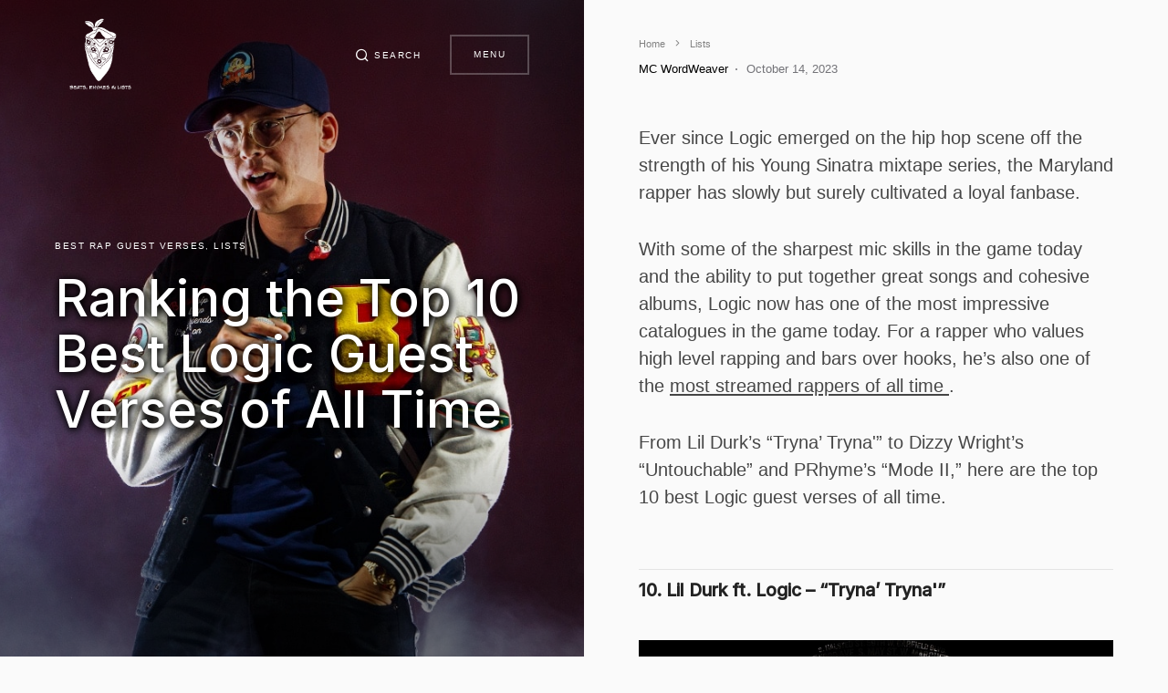

--- FILE ---
content_type: text/html; charset=UTF-8
request_url: https://beats-rhymes-lists.com/lists/top-10-best-logic-guest-verses-of-all-time/
body_size: 32377
content:
<!doctype html>
<html lang="en-US">
<head>
	<meta charset="UTF-8" />
	<meta name="viewport" content="width=device-width, initial-scale=1" />
	<link rel="profile" href="https://gmpg.org/xfn/11" />
	<meta name='robots' content='index, follow, max-image-preview:large, max-snippet:-1, max-video-preview:-1' />

	<!-- This site is optimized with the Yoast SEO plugin v21.6 - https://yoast.com/wordpress/plugins/seo/ -->
	<title>Ranking the Top 10 Best Logic Guest Verses of All Time - Beats, Rhymes and Lists</title><link rel="preload" as="font" href="https://beats-rhymes-lists.com/wp-content/fonts/inter/UcCO3FwrK3iLTeHuS_nVMrMxCp50SjIw2boKoduKmMEVuI6fAZ9hjp-Ek-_0ew.woff" crossorigin><link rel="preload" as="font" href="https://beats-rhymes-lists.com/wp-content/themes/uppercase/assets/static/icon-fonts/icons.ttf" crossorigin><style id="wpr-usedcss">img.emoji{display:inline!important;border:none!important;box-shadow:none!important;height:1em!important;width:1em!important;margin:0 .07em!important;vertical-align:-.1em!important;background:0 0!important;padding:0!important}body{--wp--preset--color--black:#000000;--wp--preset--color--cyan-bluish-gray:#abb8c3;--wp--preset--color--white:#ffffff;--wp--preset--color--pale-pink:#f78da7;--wp--preset--color--vivid-red:#cf2e2e;--wp--preset--color--luminous-vivid-orange:#ff6900;--wp--preset--color--luminous-vivid-amber:#fcb900;--wp--preset--color--light-green-cyan:#7bdcb5;--wp--preset--color--vivid-green-cyan:#00d084;--wp--preset--color--pale-cyan-blue:#8ed1fc;--wp--preset--color--vivid-cyan-blue:#0693e3;--wp--preset--color--vivid-purple:#9b51e0;--wp--preset--color--blue:#59BACC;--wp--preset--color--green:#58AD69;--wp--preset--color--orange:#FFBC49;--wp--preset--color--red:#e32c26;--wp--preset--color--gray-100:#f8f9fb;--wp--preset--color--gray-200:#e9ecef;--wp--preset--color--secondary:#818181;--wp--preset--gradient--vivid-cyan-blue-to-vivid-purple:linear-gradient(135deg,rgba(6, 147, 227, 1) 0%,rgb(155, 81, 224) 100%);--wp--preset--gradient--light-green-cyan-to-vivid-green-cyan:linear-gradient(135deg,rgb(122, 220, 180) 0%,rgb(0, 208, 130) 100%);--wp--preset--gradient--luminous-vivid-amber-to-luminous-vivid-orange:linear-gradient(135deg,rgba(252, 185, 0, 1) 0%,rgba(255, 105, 0, 1) 100%);--wp--preset--gradient--luminous-vivid-orange-to-vivid-red:linear-gradient(135deg,rgba(255, 105, 0, 1) 0%,rgb(207, 46, 46) 100%);--wp--preset--gradient--very-light-gray-to-cyan-bluish-gray:linear-gradient(135deg,rgb(238, 238, 238) 0%,rgb(169, 184, 195) 100%);--wp--preset--gradient--cool-to-warm-spectrum:linear-gradient(135deg,rgb(74, 234, 220) 0%,rgb(151, 120, 209) 20%,rgb(207, 42, 186) 40%,rgb(238, 44, 130) 60%,rgb(251, 105, 98) 80%,rgb(254, 248, 76) 100%);--wp--preset--gradient--blush-light-purple:linear-gradient(135deg,rgb(255, 206, 236) 0%,rgb(152, 150, 240) 100%);--wp--preset--gradient--blush-bordeaux:linear-gradient(135deg,rgb(254, 205, 165) 0%,rgb(254, 45, 45) 50%,rgb(107, 0, 62) 100%);--wp--preset--gradient--luminous-dusk:linear-gradient(135deg,rgb(255, 203, 112) 0%,rgb(199, 81, 192) 50%,rgb(65, 88, 208) 100%);--wp--preset--gradient--pale-ocean:linear-gradient(135deg,rgb(255, 245, 203) 0%,rgb(182, 227, 212) 50%,rgb(51, 167, 181) 100%);--wp--preset--gradient--electric-grass:linear-gradient(135deg,rgb(202, 248, 128) 0%,rgb(113, 206, 126) 100%);--wp--preset--gradient--midnight:linear-gradient(135deg,rgb(2, 3, 129) 0%,rgb(40, 116, 252) 100%);--wp--preset--font-size--small:12px;--wp--preset--font-size--medium:20px;--wp--preset--font-size--large:24px;--wp--preset--font-size--x-large:42px;--wp--preset--font-size--regular:16px;--wp--preset--font-size--huge:30px;--wp--preset--spacing--20:0.44rem;--wp--preset--spacing--30:0.67rem;--wp--preset--spacing--40:1rem;--wp--preset--spacing--50:1.5rem;--wp--preset--spacing--60:2.25rem;--wp--preset--spacing--70:3.38rem;--wp--preset--spacing--80:5.06rem;--wp--preset--shadow--natural:6px 6px 9px rgba(0, 0, 0, .2);--wp--preset--shadow--deep:12px 12px 50px rgba(0, 0, 0, .4);--wp--preset--shadow--sharp:6px 6px 0px rgba(0, 0, 0, .2);--wp--preset--shadow--outlined:6px 6px 0px -3px rgba(255, 255, 255, 1),6px 6px rgba(0, 0, 0, 1);--wp--preset--shadow--crisp:6px 6px 0px rgba(0, 0, 0, 1)}:where(.is-layout-flex){gap:.5em}:where(.is-layout-grid){gap:.5em}:where(.wp-block-post-template.is-layout-flex){gap:1.25em}:where(.wp-block-post-template.is-layout-grid){gap:1.25em}:where(.wp-block-columns.is-layout-flex){gap:2em}:where(.wp-block-columns.is-layout-grid){gap:2em}:root{--cs-font-base-family:-apple-system,BlinkMacSystemFont,"Segoe UI",Roboto,Oxygen-Sans,Ubuntu,Cantarell,"Helvetica Neue",sans-serif;--cs-font-base-size:1.165rem;--cs-font-base-weight:400;--cs-font-base-style:normal;--cs-font-base-letter-spacing:normal;--cs-font-base-line-height:1.5;--cs-font-primary-family:-apple-system,BlinkMacSystemFont,"Segoe UI",Roboto,Oxygen-Sans,Ubuntu,Cantarell,"Helvetica Neue",sans-serif;--cs-font-primary-size:0.625rem;--cs-font-primary-weight:400;--cs-font-primary-style:normal;--cs-font-primary-letter-spacing:0.15em;--cs-font-primary-text-transform:uppercase;--cs-font-secondary-family:-apple-system,BlinkMacSystemFont,"Segoe UI",Roboto,Oxygen-Sans,Ubuntu,Cantarell,"Helvetica Neue",sans-serif;--cs-font-secondary-size:0.6875rem;--cs-font-secondary-weight:500;--cs-font-secondary-style:normal;--cs-font-secondary-letter-spacing:normal;--cs-font-secondary-text-transform:none;--cs-font-category-family:-apple-system,BlinkMacSystemFont,"Segoe UI",Roboto,Oxygen-Sans,Ubuntu,Cantarell,"Helvetica Neue",sans-serif;--cs-font-category-size:0.625rem;--cs-font-category-weight:500;--cs-font-category-style:normal;--cs-font-category-letter-spacing:0.15em;--cs-font-category-text-transform:uppercase;--cs-font-mixed-tile-category-family:var(--cs-font-category-family);--cs-font-mixed-tile-category-size:var(--cs-font-category-size);--cs-font-mixed-tile-category-weight:var(--cs-font-category-weight);--cs-font-mixed-tile-category-style:var(--cs-font-category-style);--cs-font-mixed-tile-category-letter-spacing:var(--cs-font-category-letter-spacing);--cs-font-mixed-tile-category-text-transform:var(--cs-font-category-text-transform);--cs-font-post-meta-family:-apple-system,BlinkMacSystemFont,"Segoe UI",Roboto,Oxygen-Sans,Ubuntu,Cantarell,"Helvetica Neue",sans-serif;--cs-font-post-meta-size:0.8125rem;--cs-font-post-meta-weight:400;--cs-font-post-meta-style:normal;--cs-font-post-meta-letter-spacing:normal;--cs-font-post-meta-text-transform:none;--cs-font-mixed-tile-post-meta-family:var(--cs-font-post-meta-family);--cs-font-mixed-tile-post-meta-size:var(--cs-font-post-meta-size);--cs-font-mixed-tile-post-meta-weight:var(--cs-font-post-meta-weight);--cs-font-mixed-tile-post-meta-style:var(--cs-font-post-meta-style);--cs-font-mixed-tile-post-meta-letter-spacing:var(--cs-font-post-meta-letter-spacing);--cs-font-mixed-tile-post-meta-text-transform:var(--cs-font-post-meta-text-transform);--cs-font-input-family:Inter;--cs-font-input-size:0.75rem;--cs-font-input-weight:400;--cs-font-input-style:normal;--cs-font-input-letter-spacing:normal;--cs-font-input-text-transform:none;--cs-font-post-subtitle-family:-apple-system,BlinkMacSystemFont,"Segoe UI",Roboto,Oxygen-Sans,Ubuntu,Cantarell,"Helvetica Neue",sans-serif;--cs-font-post-subtitle-weight:400;--cs-font-post-subtitle-size:1.25rem;--cs-font-post-subtitle-letter-spacing:normal;--cs-font-post-content-family:-apple-system,BlinkMacSystemFont,"Segoe UI",Roboto,Oxygen-Sans,Ubuntu,Cantarell,"Helvetica Neue",sans-serif;--cs-font-post-content-size:1.265rem;--cs-font-post-content-letter-spacing:normal;--cs-font-entry-summary-family:-apple-system,BlinkMacSystemFont,"Segoe UI",Roboto,Oxygen-Sans,Ubuntu,Cantarell,"Helvetica Neue",sans-serif;--cs-font-entry-summary-wegiht:400;--cs-font-entry-summary-size:1rem;--cs-font-entry-summary-letter-spacing:normal;--cs-font-entry-excerpt-family:-apple-system,BlinkMacSystemFont,"Segoe UI",Roboto,Oxygen-Sans,Ubuntu,Cantarell,"Helvetica Neue",sans-serif;--cs-font-entry-excerpt-weight:400;--cs-font-entry-excerpt-size:0.9375rem;--cs-font-entry-excerpt-letter-spacing:normal;--cs-font-mixed-tile-entry-excerpt-family:var(--cs-font-entry-excerpt-family);--cs-font-mixed-tile-entry-excerpt-size:1rem;--cs-font-mixed-tile-entry-excerpt-letter-spacing:var(--cs-font-entry-excerpt-letter-spacing);--cs-font-main-logo-family:Inter;--cs-font-main-logo-size:1.5rem;--cs-font-main-logo-weight:500;--cs-font-main-logo-style:normal;--cs-font-main-logo-letter-spacing:normal;--cs-font-main-logo-text-transform:uppercase;--cs-font-headings-family:Inter;--cs-font-headings-weight:500;--cs-font-headings-style:normal;--cs-font-headings-line-height:1.25;--cs-font-headings-letter-spacing:normal;--cs-font-headings-text-transform:none;--cs-font-section-headings-family:Inter;--cs-font-section-headings-size:1rem;--cs-font-section-headings-weight:500;--cs-font-section-headings-style:normal;--cs-font-section-headings-letter-spacing:normal;--cs-font-section-headings-text-transform:none;--cs-font-mixed-tile-headings-family:var(--cs-font-headings-family);--cs-font-mixed-tile-headings-weight:var(--cs-font-headings-weight);--cs-font-mixed-tile-headings-style:normal;--cs-font-mixed-tile-headings-line-height:var(--cs-font-headings-line-height);--cs-font-mixed-tile-headings-letter-spacing:var(--cs-font-headings-letter-spacing);--cs-font-mixed-tile-headings-text-transform:var(--cs-font-headings-text-transform);--cs-font-menu-family:Inter;--cs-font-menu-size:2.5rem;--cs-font-menu-weight:400;--cs-font-menu-style:normal;--cs-font-menu-letter-spacing:normal;--cs-font-menu-text-transform:none;--cs-font-submenu-family:Inter;--cs-font-submenu-size:1.5rem;--cs-font-submenu-weight:400;--cs-font-submenu-style:normal;--cs-font-submenu-letter-spacing:normal;--cs-font-submenu-text-transform:none;--cs-font-submenu-small-family:Inter;--cs-font-submenu-small-size:1rem;--cs-font-submenu-small-weight:400;--cs-font-submenu-small-style:normal;--cs-font-submenu-small-letter-spacing:normal;--cs-font-submenu-small-text-transform:none;--cs-font-extra-menu-family:Inter;--cs-font-extra-menu-size:1.5rem;--cs-font-secondarymenu-size:var(--cs-font-extra-menu-size);--cs-font-extra-menu-weight:400;--cs-font-extra-menu-style:normal;--cs-font-extra-menu-letter-spacing:normal;--cs-font-extra-menu-text-transform:none}@media (min-width:720px){.cs-entry__header .cs-entry__title{font-size:2.5rem}}.wp-block-embed__wrapper iframe{width:100%}@media only screen and (max-width:359px){#primary,.cs-content-area{padding-left:10px!important;padding-right:10px!important}.cs-entry__post-wrap{margin-left:0!important;margin-right:0!important}}@media (min-width:1020px){.styled-table{font-size:1.3rem!important}.streams-desktop{display:block!important}.streams-mobile{display:none!important}}@media (max-width:1019.99px){.styled-table{font-size:1rem!important}.streams-mobile{display:block!important}.streams-desktop{display:none!important}}.streams-mobile{display:none}.styled-table{border-collapse:collapse;margin:25px 0;font-family:sans-serif;overflow-wrap:break-word!important;box-shadow:0 0 20px rgba(0,0,0,.15)}.cs-menu .cs-show-wrapper>*,.cs-search .cs-show-wrapper>*{opacity:.9!important}.wp-block-embed__wrapper{margin-left:-20px;margin-right:-20px}h2.wp-block-heading{border-top:1px solid rgba(0,0,0,.09);font-size:1.215rem;line-height:45px;font-weight:600;color:#222}.header-wrapper{margin-left:40px;font-size:1.215rem;font-weight:600;position:relative}.entry-content p{font-weight:500}.header-text{text-rendering:optimizeLegibility;-webkit-font-smoothing:antialiased;cursor:auto;box-sizing:border-box;padding:0;border:0;font:inherit;vertical-align:baseline;align-self:center;margin:10px 0;line-height:65px}.vote-msg{display:inline-block;text-rendering:optimizeLegibility;-webkit-font-smoothing:antialiased;cursor:auto;box-sizing:border-box;margin:0;padding:0;border:0;font:inherit;vertical-align:baseline;color:#fff;text-align:center;padding:10px;width:100%;background-color:#58ad69;position:absolute;left:-50px;margin-right:-50px;top:85px;width:250px;z-index:99999}.header-count{display:inline-block;text-rendering:optimizeLegibility;-webkit-font-smoothing:antialiased;cursor:auto;box-sizing:border-box;margin:0;padding:0;border:0;font:inherit;vertical-align:baseline;color:#fff;text-align:center;margin-right:10px;line-height:65px;width:65px;background-color:#2271b1}.cs-entry__header,.cs-page-header-inner{top:-40px}h1.cs-entry__title{text-shadow:1px 1px 10px #000,1px 1px 10px #000}.btn{box-sizing:border-box;margin:0;overflow:visible;-webkit-appearance:button;font-family:var(--cs-font-primary-family),sans-serif;font-size:.8em;font-style:var(--cs-font-primary-style);letter-spacing:var(--cs-font-primary-letter-spacing);text-transform:var(--cs-font-primary-text-transform);display:inline-flex;align-items:center;justify-content:center;text-decoration:none;border:none;line-height:.8em;transition:.25s;box-shadow:none;padding:.75rem 1.5rem;border-radius:var(--cs-button-border-radius);background-color:var(--cs-color-button);color:var(--cs-color-button-contrast);cursor:pointer;margin-bottom:32px;margin-top:0;width:100%;color:#fff!important;font-weight:800!important;text-decoration:none!important;text-align:center}.vote-wrapper{--cs-color-button-hover:transparent;line-height:1.15;-webkit-text-size-adjust:100%;--ck-color-image-caption-background:#f7f7f7;--ck-color-image-caption-text:#333;--ck-color-mention-background:rgba(153, 0, 48, .1);--ck-color-mention-text:#990030;--ck-color-table-caption-background:#f7f7f7;--ck-color-table-caption-text:#333;--ck-highlight-marker-blue:#72ccfd;--ck-highlight-marker-green:#62f962;--ck-highlight-marker-pink:#fc7899;--ck-highlight-marker-yellow:#fdfd77;--ck-highlight-pen-green:#128a00;--ck-highlight-pen-red:#e71313;--ck-image-style-spacing:1.5em;--ck-inline-image-style-spacing:calc(var(--ck-image-style-spacing) / 2);--ck-todo-list-checkmark-size:1rem;font-family:Roboto,Arial,Helvetica,sans-serif;color:#000;font-weight:300;list-style:none;font-size:.6875rem;display:block;position:absolute;margin-bottom:-155px;top:-15px;left:-50px}.ready{-webkit-text-size-adjust:100%;--ck-color-image-caption-background:#f7f7f7;--ck-color-image-caption-text:#333;--ck-color-mention-background:rgba(153, 0, 48, .1);--ck-color-mention-text:#990030;--ck-color-table-caption-background:#f7f7f7;--ck-color-table-caption-text:#333;--ck-highlight-marker-blue:#72ccfd;--ck-highlight-marker-green:#62f962;--ck-highlight-marker-pink:#fc7899;--ck-highlight-marker-yellow:#fdfd77;--ck-highlight-pen-green:#128a00;--ck-highlight-pen-red:#e71313;--ck-image-style-spacing:1.5em;--ck-inline-image-style-spacing:calc(var(--ck-image-style-spacing) / 2);--ck-todo-list-checkmark-size:1rem;list-style:none;font-family:inherit;margin:0;overflow:visible;text-transform:none;cursor:pointer;background-color:transparent;border-width:0;padding:0;-webkit-appearance:button;display:flex;flex-direction:column;align-items:center;position:relative;font-size:.625rem;font-weight:400;line-height:1.25rem;color:#112d6d}.vote{-webkit-text-size-adjust:100%;--ck-color-image-caption-background:#f7f7f7;--ck-color-image-caption-text:#333;--ck-color-mention-background:rgba(153, 0, 48, .1);--ck-color-mention-text:#990030;--ck-color-table-caption-background:#f7f7f7;--ck-color-table-caption-text:#333;--ck-highlight-marker-blue:#72ccfd;--ck-highlight-marker-green:#62f962;--ck-highlight-marker-pink:#fc7899;--ck-highlight-marker-yellow:#fdfd77;--ck-highlight-pen-green:#128a00;--ck-highlight-pen-red:#e71313;--ck-image-style-spacing:1.5em;--ck-inline-image-style-spacing:calc(var(--ck-image-style-spacing) / 2);--ck-todo-list-checkmark-size:1rem;list-style:none;font-family:inherit;margin:0;overflow:visible;text-transform:none;cursor:pointer;background-color:transparent;border-width:0;padding:0;-webkit-appearance:button;display:flex;flex-direction:column;align-items:center;position:relative;font-size:.625rem;font-weight:400;line-height:1.25rem;color:#112d6d}.current{-webkit-text-size-adjust:100%;--ck-color-image-caption-background:#f7f7f7;--ck-color-image-caption-text:#333;--ck-color-mention-background:rgba(153, 0, 48, .1);--ck-color-mention-text:#990030;--ck-color-table-caption-background:#f7f7f7;--ck-color-table-caption-text:#333;--ck-highlight-marker-blue:#72ccfd;--ck-highlight-marker-green:#62f962;--ck-highlight-marker-pink:#fc7899;--ck-highlight-marker-yellow:#fdfd77;--ck-highlight-pen-green:#128a00;--ck-highlight-pen-red:#e71313;--ck-image-style-spacing:1.5em;--ck-inline-image-style-spacing:calc(var(--ck-image-style-spacing) / 2);--ck-todo-list-checkmark-size:1rem;list-style:none;font-family:inherit;margin:0;overflow:visible;text-transform:none;cursor:pointer;background-color:transparent;border-width:0;padding:0;-webkit-appearance:button;display:flex;flex-direction:column;align-items:center;position:relative;font-size:.625rem;font-weight:400;line-height:1.25rem;color:#112d6d}:root,[data-scheme=default],[site-data-scheme=default]{--cs-color-component-background:rgba(255, 255, 255, .8)}:root,[data-scheme=default]{--cs-color-secondary:#818181;--cs-color-button:#141414;--cs-color-button-contrast:#ffffff;--cs-color-button-hover:#333335;--cs-color-button-hover-contrast:#ffffff}[data-scheme=default] .cs-posts-area .cs-entry__outer:not([data-scheme=inverse]) .cs-entry__title a{--cs-color-base:#000000}[data-scheme=default] .cs-posts-area .cs-entry__outer:not([data-scheme=inverse]) .cs-entry__title a:hover{--cs-color-secondary:#818181}[data-scheme=default] .cs-content-area .cs-entry__outer:not([data-scheme=inverse]),[data-scheme=default] .cs-page-header-area:not([data-scheme=inverse]){--cs-color-category:#000000;--cs-color-category-hover:#818181;--cs-color-post-meta:#737378;--cs-color-post-meta-link:#000000;--cs-color-post-meta-link-hover:#818181}[data-scheme=inverse]{--cs-color-component-background:rgba(0, 0, 0, .5)}:root{--cs-image-border-radius:0px;--cs-button-border-radius:0px;--cs-input-border-radius:0px}@font-face{font-family:Inter;font-style:normal;font-weight:500;font-display:swap;src:url(https://beats-rhymes-lists.com/wp-content/fonts/inter/UcCO3FwrK3iLTeHuS_nVMrMxCp50SjIw2boKoduKmMEVuI6fAZ9hjp-Ek-_0ew.woff) format('woff');unicode-range:U+0000-00FF,U+0131,U+0152-0153,U+02BB-02BC,U+02C6,U+02DA,U+02DC,U+0304,U+0308,U+0329,U+2000-206F,U+20AC,U+2122,U+2191,U+2193,U+2212,U+2215,U+FEFF,U+FFFD}[data-scheme=inverse]{--cs-color-button-contrast:#ffffff;--cs-color-button-hover:#333335;--cs-color-button-hover-contrast:#ffffff;--cs-color-button-seconary:transparent;--cs-color-button-secondary-contrast:#ffffff;--cs-color-button-secondary-border:rgba(255, 255, 255, .25);--cs-color-button-secondary-hover:#ffffff;--cs-color-button-secondary-hover-contrast:#000000;--cs-color-button-secondary-border-hover:rgba(255, 255, 255, .25);--cs-color-button-light:#333335;--cs-color-category:#ffffff;--cs-color-base:#ffffff;--cs-color-base-contrast:#000000;--cs-color-page-header-area:#494949;--cs-color-component-background:rgba(0, 0, 0, .5);--cs-color-overlay-background:0,0,0;--cs-color-overlay-background-gradient:rgba(0, 0, 0, .5);--cs-color-post-meta-link:#ffffff;--cs-palette-color-black:#FFFFFF;--cs-palette-color-white:#000000}dl,h1,h2,h4,h5,h6,p,pre,ul{margin-top:0;margin-bottom:1rem}address,pre{margin-bottom:1rem}body,caption{text-align:left}label{margin-bottom:.5rem}.cs-overlay-link a,article,figure,header,main,nav{display:block}address{line-height:inherit}progress{vertical-align:baseline}img{max-width:100%}.cs-entry__overlay,.cs-overlay-background,.cs-search__nav-form{position:relative}[class*=" cs-icon-"],[class^=cs-icon-],body,html{-moz-osx-font-smoothing:grayscale;-webkit-font-smoothing:antialiased}.cs-menu .cs-menu__nav-main .cs-menu__nav-inner>li,.cs-page-header-area{align-self:flex-start}body{counter-reset:number-post}:root{--cs-common-border-radius:0;--cs-primary-border-radius:0;--cs-secondary-border-radius:50%;--cs-image-border-radius:0;--cs-input-border-radius:0;--cs-button-border-radius:0;--cs-header-height:120px;--cs-entry-content-width:640px}:root,[site-data-scheme=default]{--cs-color-site-background:#fafafa}:root,[data-scheme=default]{--cs-color-contrast-50:#f8f9fa;--cs-color-contrast-100:#f8f9fa;--cs-color-contrast-200:#e9ecef;--cs-color-contrast-300:#dee2e6;--cs-color-contrast-400:#ced4da;--cs-color-contrast-500:#adb5bd;--cs-color-contrast-600:#6c757d;--cs-color-contrast-700:#495057;--cs-color-contrast-800:#343a40;--cs-color-contrast-900:#212529;--cs-color-button:#141414;--cs-color-button-contrast:#ffffff;--cs-color-button-hover:#333335;--cs-color-button-hover-contrast:#ffffff;--cs-color-button-seconary:transparent;--cs-color-button-secondary-contrast:#000000;--cs-color-button-secondary-border:rgba(0, 0, 0, .25);--cs-color-button-secondary-hover:#000000;--cs-color-button-secondary-hover-contrast:#ffffff;--cs-color-button-secondary-border-hover:rgba(0, 0, 0, .25);--cs-color-button-light:#f8f9fa;--cs-color-button-light-contrast:#000000;--cs-color-category:#000000;--cs-color-category-hover:#818181;--cs-color-base:rgba(0, 0, 0, .72);--cs-color-base-contrast:#ffffff;--cs-color-secondary:#818181;--cs-color-page-header-area:#e9ecef;--cs-color-component-background:rgba(255, 255, 255, .8);--cs-color-overlay-background:187,187,188;--cs-color-overlay-background-gradient:rgba(255, 255, 255, .8);--cs-color-post-meta:#737378;--cs-color-post-meta-link:#000000;--cs-color-post-meta-link-hover:#818181;--cs-palette-color-blue:#59BACC;--cs-palette-color-green:#58AD69;--cs-palette-color-orange:#FFBC49;--cs-palette-color-red:#e32c26;--cs-palette-color-black:#000000;--cs-palette-color-white:#FFFFFF;--cs-palette-color-secondary:#818181;--cs-palette-color-gray-50:#f8f9fa;--cs-palette-color-gray-100:#f8f9fa;--cs-palette-color-gray-200:#e9ecef}[data-scheme=inverse]{--cs-color-contrast-50:rgba(255, 255, 255, .1);--cs-color-contrast-100:rgba(255, 255, 255, .1);--cs-color-contrast-200:rgba(255, 255, 255, .2);--cs-color-contrast-300:rgba(255, 255, 255, .3);--cs-color-contrast-400:rgba(255, 255, 255, .4);--cs-color-contrast-500:rgba(255, 255, 255, .5);--cs-color-contrast-600:rgba(255, 255, 255, .6);--cs-color-contrast-700:rgba(255, 255, 255, .7);--cs-color-contrast-800:rgba(255, 255, 255, .8);--cs-color-contrast-900:rgba(255, 255, 255, .9);--cs-color-button:#000000;--cs-color-button-light-contrast:rgba(255, 255, 255, .85);--cs-color-category-hover:rgba(255, 255, 255, .6);--cs-color-secondary:rgba(255, 255, 255, .6);--cs-color-post-meta:rgba(255, 255, 255, .8);--cs-color-post-meta-link-hover:rgba(255, 255, 255, .6);--cs-palette-color-secondary:rgba(255, 255, 255, .85);--cs-palette-color-gray-50:rgba(255, 255, 255, .1);--cs-palette-color-gray-100:rgba(255, 255, 255, .1);--cs-palette-color-gray-200:rgba(255, 255, 255, .2)}[data-scheme]{color:var(--cs-color-base)}@font-face{font-family:cs-icons;src:url("https://beats-rhymes-lists.com/wp-content/themes/uppercase/assets/static/icon-fonts/icons.ttf") format("truetype"),url("https://beats-rhymes-lists.com/wp-content/themes/uppercase/assets/static/icon-fonts/icons.woff") format("woff"),url("https://beats-rhymes-lists.com/wp-content/themes/uppercase/assets/static/icon-fonts/icons.svg#icons") format("svg");font-weight:400;font-style:normal;font-display:swap}[class*=" cs-icon-"],[class^=cs-icon-]{font-family:cs-icons!important;speak:none;font-style:normal;font-weight:400;font-variant:normal;text-transform:none;line-height:1}.cs-icon-search:before{content:""}.cs-icon-x:before{content:""}*,::after,::before{box-sizing:border-box}html{font-family:sans-serif;line-height:1.15;-webkit-text-size-adjust:100%;-webkit-tap-highlight-color:transparent}body{margin:0;font-family:-apple-system,BlinkMacSystemFont,"Segoe UI",Roboto,"Helvetica Neue",Arial,"Noto Sans",sans-serif,"Apple Color Emoji","Segoe UI Emoji","Segoe UI Symbol","Noto Color Emoji";font-size:1rem;font-weight:400;line-height:1.5;color:#000;background-color:#fff}.cs-breadcrumbs a:hover,.entry-content p>a:focus,.entry-content p>a:hover,.entry-content>a:focus,.entry-content>a:hover,.entry-content>p>em>a:focus,.entry-content>p>em>a:hover,.entry-content>ul li>a:focus,.entry-content>ul li>a:hover,a,a:hover{color:var(--cs-color-base);text-decoration:none}.entry-content pre code,a{background-color:transparent}pre{overflow:auto}.cs-menu__inner,.cs-page-header-item,.cs-search{overflow-y:hidden;scrollbar-width:none;scrollbar-color:var(--cs-color-contrast-500)}address{font-style:normal}.cs-main-content .entry-content>:last-child,ul ul{margin-bottom:0}dt{font-weight:700}figure{margin:0 0 1rem}img,svg{vertical-align:middle}a{transition:color .25s}a:not([href]),a:not([href]):hover{color:inherit;text-decoration:none}code,pre{font-family:SFMono-Regular,Menlo,Monaco,Consolas,"Liberation Mono","Courier New",monospace;font-size:1em}img{border-style:none;height:auto}svg{overflow:hidden}caption{padding-top:.75rem;padding-bottom:.75rem;color:#6c757d;caption-side:bottom}label{display:inline-block}button{border-radius:0}button:focus{outline:-webkit-focus-ring-color auto 5px}button,input{margin:0;font-family:inherit;font-size:inherit;line-height:inherit}button,input{overflow:visible}button{text-transform:none}[type=button],[type=submit],button{-webkit-appearance:button}[type=button]:not(:disabled),[type=submit]:not(:disabled),button:not(:disabled){cursor:pointer}[type=button]::-moz-focus-inner,[type=submit]::-moz-focus-inner,button::-moz-focus-inner{padding:0;border-style:none}input[type=time]{-webkit-appearance:listbox}[type=number]::-webkit-inner-spin-button,[type=number]::-webkit-outer-spin-button{height:auto}[type=search]{outline-offset:-2px;-webkit-appearance:none}[type=search]::-webkit-search-decoration{-webkit-appearance:none}::-webkit-file-upload-button{font:inherit;-webkit-appearance:button}template{display:none}[hidden]{display:none!important}html{font-size:16px;font-family:var(--cs-font-base-family)}body{font-family:var(--cs-font-base-family),sans-serif;font-size:var(--cs-font-base-size);font-weight:var(--cs-font-base-weight);font-style:var(--cs-font-base-style);line-height:var(--cs-font-base-line-height);letter-spacing:var(--cs-font-base-letter-spacing)}caption{font-style:var(--cs-font-secondary-style)}h1,h2,h4,h5,h6{line-height:var(--cs-font-headings-line-height);font-family:var(--cs-font-headings-family),sans-serif}h1,h2,h4,h5,h6{margin-bottom:1rem;word-wrap:break-word;font-weight:var(--cs-font-headings-weight);text-transform:var(--cs-font-headings-text-transform);letter-spacing:var(--cs-font-headings-letter-spacing)}h1{font-size:3rem}h2{font-size:1.65rem}h4{font-size:1.5rem}h5{font-size:1.25rem}h6{font-size:1rem}caption{font-family:var(--cs-font-secondary-family),sans-serif;font-size:var(--cs-font-secondary-size);font-weight:var(--cs-font-secondary-weight);letter-spacing:var(--cs-font-secondary-letter-spacing);text-transform:var(--cs-font-secondary-text-transform)}.cs-section-heading{font-family:var(--cs-font-section-headings-family),sans-serif;font-size:var(--cs-font-section-headings-size);font-weight:var(--cs-font-section-headings-weight);font-style:var(--cs-font-section-headings-style);letter-spacing:var(--cs-font-section-headings-letter-spacing);text-transform:var(--cs-font-section-headings-text-transform);margin-bottom:0}.cs-main-content .entry-content>*{margin-top:32px;margin-bottom:32px}.cs-main-content .entry-content>:first-child{margin-top:0}.cs-main-content .entry-content>:last-child:after{content:"";clear:both;display:table}.cs-main-content .entry-content>h1:not(:first-child),.cs-main-content .entry-content>h2:not(:first-child),.cs-main-content .entry-content>h4:not(:first-child),.cs-main-content .entry-content>h5:not(:first-child),.cs-main-content .entry-content>h6:not(:first-child){margin-top:64px}.cs-main-content .entry-content .entry-content{margin:inherit;max-width:inherit;padding:inherit}.entry-content{line-height:var(--cs-font-base-line-height)}.entry-content p>a,.entry-content>a,.entry-content>p>em>a,.entry-content>ul li>a{color:var(--cs-color-base);text-decoration:underline}.entry-content code,.entry-content pre{background-color:var(--cs-color-contrast-50)}.entry-content pre{padding:20px}.entry-content iframe,.entry-content object,.entry-content video{max-width:100%;overflow:hidden}.cs-header .cs-entry__post-meta:not(:first-child),.cs-search__posts-wrapper .cs-entry__content:not(:first-child){margin-top:0}button:hover,input[type=button]:hover,input[type=submit]:hover{background-color:var(--cs-color-button-hover);color:var(--cs-color-button-hover-contrast)}.wp-block-verse,.wp-block-verse pre{font-family:Menlo,Consolas,monaco,monospace;line-height:var(--cs-font-base-line-height);font-size:.875rem;color:var(--cs-color-base)}.wp-block-verse pre,code.wp-block-verse pre,pre.wp-block-verse pre{padding:0}.wp-block-verse,code.wp-block-verse,pre.wp-block-verse{padding:1rem 1.5rem}.wp-block-verse,.wp-block-verse pre{overflow:auto}@media (min-width:600px){.cs-main-content .entry-content>*{margin-top:32px;margin-bottom:32px}.cs-main-content .entry-content .entry-content{margin:inherit;max-width:inherit;padding:inherit}}.cs-menu .cs-menu__nav .cs-menu__nav-inner>.menu-item>a{font-family:var(--cs-font-menu-family),sans-serif;font-size:var(--cs-font-menu-size);font-weight:var(--cs-font-menu-weight);font-style:var(--cs-font-menu-style);letter-spacing:var(--cs-font-menu-letter-spacing);text-transform:var(--cs-font-menu-text-transform)}.cs-header.cs-header-secondary,.cs-header.cs-header-secondary .cs-col-left{max-width:var(--cs-entry-content-width)}button:focus,button:hover,input[type=button]:focus,input[type=button]:hover,input[type=submit]:focus,input[type=submit]:hover{outline:0}.cs-search .cs-section-heading{margin-bottom:2rem}.cs-header__menu-toggle,button,input[type=button],input[type=submit]{font-family:var(--cs-font-primary-family),sans-serif;font-size:var(--cs-font-primary-size);font-weight:var(--cs-font-primary-weight);font-style:var(--cs-font-primary-style);letter-spacing:var(--cs-font-primary-letter-spacing);text-transform:var(--cs-font-primary-text-transform)}.cs-overlay-background{display:flex;flex-direction:column}.cs-overlay-background.cs-overlay-transparent:after,.cs-overlay-background.cs-overlay-transparent:before{opacity:0!important}.cs-overlay-link{display:flex;position:absolute;left:0;top:0;right:0;bottom:0;width:100%;height:100%;z-index:1}.cs-overlay-ratio{position:relative;display:flex;flex-direction:column}.cs-overlay-ratio:not(.cs-ratio-original) .cs-overlay-background{position:absolute;left:0;top:0;right:0;bottom:0;width:100%;height:100%;overflow:hidden}.cs-overlay-ratio:not(.cs-ratio-original) .cs-overlay-background img{width:100%;height:100%;-o-object-fit:cover;object-fit:cover}.cs-overlay-ratio:not(.cs-ratio-original):before{content:"";display:table;box-sizing:border-box;width:0}.cs-ratio-landscape:before{padding-bottom:75%}.cs-ratio-square:before{padding-bottom:100%}.cs-entry__inner.cs-entry__overlay .cs-overlay-background:after,.cs-entry__inner.cs-entry__overlay .cs-overlay-background:before{opacity:0}button,input[type=button],input[type=submit]{display:inline-flex;align-items:center;justify-content:center;text-decoration:none;border:none;border-radius:var(--cs-button-border-radius);line-height:1rem;transition:.25s;box-shadow:none;cursor:pointer;padding:.75rem 1.5rem;border-radius:var(--cs-button-border-radius);background-color:var(--cs-color-button);color:var(--cs-color-button-contrast)}input[type=email],input[type=number],input[type=password],input[type=search],input[type=time],input[type=url]{display:block;width:100%;line-height:var(--cs-font-input-line-height);color:var(--cs-color-base);background-color:var(--cs-color-site-background);border:1px solid var(--cs-color-contrast-200);box-shadow:none;min-height:40px;padding:.3125rem .75rem;border-radius:var(--cs-input-border-radius);font-family:var(--cs-font-input-family),sans-serif;font-size:var(--cs-font-input-size);font-weight:var(--cs-font-input-weight);font-style:var(--cs-font-input-style);letter-spacing:var(--cs-font-input-letter-spacing);text-transform:var(--cs-font-input-text-transform)}label{font-family:var(--cs-font-secondary-family),sans-serif;font-size:var(--cs-font-secondary-size);font-weight:var(--cs-font-secondary-weight);font-style:var(--cs-font-secondary-style);letter-spacing:var(--cs-font-secondary-letter-spacing);text-transform:var(--cs-font-secondary-text-transform)}input[type=email]:focus,input[type=number]:focus,input[type=password]:focus,input[type=search]:focus,input[type=time]:focus,input[type=url]:focus{outline:0;box-shadow:none}input[type=email]:focus::-moz-placeholder,input[type=number]:focus::-moz-placeholder,input[type=password]:focus::-moz-placeholder,input[type=search]:focus::-moz-placeholder,input[type=time]:focus::-moz-placeholder,input[type=url]:focus::-moz-placeholder{opacity:.5}input[type=email]:focus:-ms-input-placeholder,input[type=number]:focus:-ms-input-placeholder,input[type=password]:focus:-ms-input-placeholder,input[type=search]:focus:-ms-input-placeholder,input[type=time]:focus:-ms-input-placeholder,input[type=url]:focus:-ms-input-placeholder{opacity:.5}input[type=email]:focus::placeholder,input[type=number]:focus::placeholder,input[type=password]:focus::placeholder,input[type=search]:focus::placeholder,input[type=time]:focus::placeholder,input[type=url]:focus::placeholder{opacity:.5}input[type=email]::-moz-placeholder,input[type=number]::-moz-placeholder,input[type=password]::-moz-placeholder,input[type=search]::-moz-placeholder,input[type=time]::-moz-placeholder,input[type=url]::-moz-placeholder{color:var(--cs-color-base);-moz-transition:.25s;transition:.25s}input[type=email]:-ms-input-placeholder,input[type=number]:-ms-input-placeholder,input[type=password]:-ms-input-placeholder,input[type=search]:-ms-input-placeholder,input[type=time]:-ms-input-placeholder,input[type=url]:-ms-input-placeholder{color:var(--cs-color-base);-ms-transition:.25s;transition:.25s}input[type=email]::placeholder,input[type=number]::placeholder,input[type=password]::placeholder,input[type=search]::placeholder,input[type=time]::placeholder,input[type=url]::placeholder{color:var(--cs-color-base);transition:.25s}input[type=search]::-webkit-search-cancel-button,input[type=search]::-webkit-search-decoration,input[type=search]::-webkit-search-results-button,input[type=search]::-webkit-search-results-decoration{display:none}.cs-menu .cs-menu__nav ul{margin:0;padding:0;list-style:none}.cs-header__inner{display:flex;min-height:var(--cs-header-height)}body{background:var(--cs-color-site-background);overflow-x:hidden}@media (min-width:1020px){.cs-header.cs-header-primary{position:fixed;width:50%;top:0;left:0;padding:0 60px}}.cs-header{width:100%;z-index:11}.cs-header.cs-header-primary{transition:opacity .25s}.cs-header.cs-header-secondary{margin:auto}.cs-header.cs-header-secondary .cs-header__inner{flex-direction:column}.cs-header.cs-header-secondary .cs-header__inner .cs-col-left{order:2;flex:auto}.cs-header.cs-header-secondary .cs-header__inner .cs-col-right{padding-top:10px;padding-bottom:10px}.cs-header__inner{position:relative;justify-content:space-between;align-items:stretch;transition:.25s}.cs-header__inner-desktop{display:flex}.cs-header__col{display:flex;align-items:center;flex:1;transition:.25s}.cs-header__col>:not(:first-child){margin-left:1rem}.cs-header__col.cs-col-right{justify-content:flex-end}.cs-header__col.cs-col-right:not(:only-child){padding-left:10px}.cs-header__col.cs-col-left:not(:only-child){padding-right:10px}.cs-header__col.cs-col-left .cs-header__col-inner{width:100%}.cs-header__col-inner{display:flex;flex-direction:column}.cs-header__col-inner .cs-breadcrumbs{display:flex;align-items:center}@media screen and (min-width:1366px){.cs-header__col-inner{flex-direction:row;justify-content:space-between}.cs-header__col-inner>:not(:first-child){margin-left:1rem}}.cs-header__menu-toggle{display:inline-flex;align-items:center;justify-content:center;text-decoration:none;border:none;border-radius:var(--cs-button-border-radius);line-height:1rem;transition:.25s;box-shadow:none;cursor:pointer;padding:.75rem 1.5rem;border-radius:auto;background-color:var(--cs-color-button-seconary);color:var(--cs-color-button-secondary-contrast);border:2px solid var(--cs-color-button-secondary-border)}.cs-header__menu-toggle:focus,.cs-header__menu-toggle:hover{outline:0}.cs-header__menu-toggle:hover{background-color:var(--cs-color-button-secondary-hover);color:var(--cs-color-button-secondary-hover-contrast);border:2px solid var(--cs-color-button-secondary-border-hover)}.cs-header__logo{display:block;color:var(--cs-color-base);font-family:var(--cs-font-main-logo-family),sans-serif;font-size:var(--cs-font-main-logo-size);font-weight:var(--cs-font-main-logo-weight);font-style:var(--cs-font-main-logo-style);letter-spacing:var(--cs-font-main-logo-letter-spacing);text-transform:var(--cs-font-main-logo-text-transform)}.cs-header__search-toggle:hover,.cs-search__nav-form button:hover i{color:var(--cs-color-secondary)}.cs-header__search-toggle{font-family:var(--cs-font-primary-family),sans-serif;font-size:var(--cs-font-primary-size);font-weight:var(--cs-font-primary-weight);letter-spacing:var(--cs-font-primary-letter-spacing);text-transform:var(--cs-font-primary-text-transform);font-style:var(--cs-font-primary-style)}.cs-header__logo.cs-logo-default,[data-scheme=inverse] .cs-header__logo.cs-logo-dark{display:none}[data-scheme=inverse] .cs-header__logo.cs-logo-default{display:block}.cs-header__logo img{display:block;max-width:100%;width:auto;max-height:calc(var(--cs-header-height) - 20px)}.cs-header__search-label{display:none}.cs-header__search-toggle{display:flex;align-items:center;justify-content:center;cursor:pointer;transition:.25s}.cs-menu,.cs-search{top:0;z-index:10;font-family:inter,sans-serif;right:0;bottom:0;left:0}.cs-header__search-toggle .cs-icon{margin-right:.25rem;font-size:1rem}.cs-search{display:none;position:absolute;width:100%;padding:140px 20px 40px}.cs-search::-webkit-scrollbar{width:5px}.cs-search::-webkit-scrollbar-thumb{background-color:var(--cs-color-contrast-500)}.cs-search__nav-form button{position:absolute;top:0;width:40px;height:100%;display:flex;align-items:center;justify-content:flex-end;padding:0;color:var(--cs-color-base);background-color:transparent;cursor:pointer;border:none;outline:0}.cs-search__nav-form button i{font-size:1.5rem;transition:.25s}.cs-search__nav-form .cs-search__group{position:relative;padding:0 50px 0 0}.cs-search__nav-form .cs-search__group:before{content:"";position:absolute;bottom:0;left:0;height:1px;width:0;background-color:var(--cs-color-base);transition:.3s linear}.cs-search__nav-form .cs-search__input{width:100%;height:50px;padding:20px 0;font-size:1.5rem;line-height:1;border:none;background:0 0;color:var(--cs-color-base);outline:0;-webkit-appearance:none;-moz-appearance:none;appearance:none;transition:.25s}.cs-search__nav-form .cs-search__close{right:0}.cs-search__posts{padding-top:5rem}.cs-search__posts-wrapper{display:grid;grid-template-columns:repeat(auto-fit,minmax(200px,1fr));grid-gap:40px}.cs-menu .cs-menu__nav .cs-menu__nav-inner>.menu-item,.cs-search__posts-wrapper .cs-entry__outer{display:flex}.cs-search__posts-wrapper .cs-entry__thumbnail{flex:none;align-self:flex-start;width:70px;margin-right:1rem;overflow:hidden}.cs-search__posts-wrapper .cs-entry__thumbnail img{border-radius:0}.cs-search__posts-wrapper .cs-entry__content{display:flex;flex-direction:column;justify-content:center}.cs-search__posts-wrapper .cs-entry__title{font-size:1rem}.cs-search__posts-wrapper .cs-entry__title:not(:first-child){margin-top:.25rem}.cs-search__posts-wrapper .cs-entry__title a:hover{color:var(--cs-color-base);text-decoration:underline}.cs-menu .cs-show-wrapper>*,.cs-search .cs-show-wrapper>*{opacity:0;transition:.3s linear}.cs-menu{display:none;position:absolute;width:100%;padding:140px 0 40px}.cs-menu__inner{display:flex;flex-direction:column;height:100%;padding:0 20px}.cs-menu__inner::-webkit-scrollbar{width:5px}.cs-menu__inner::-webkit-scrollbar-thumb{background-color:var(--cs-color-contrast-500)}.cs-menu .cs-menu__nav a{display:inline-flex;align-items:flex-start;transition:.25s}.cs-menu .cs-menu__nav .cs-menu__nav-inner>.menu-item>a{line-height:1;font-size:1.5rem;padding:8px 0}.cs-menu .cs-menu__nav .cs-menu__nav-inner>.menu-item>a>span{display:flex;align-items:flex-start;line-height:1}.cs-menu .cs-menu__nav .cs-menu__nav-inner .menu-item{padding-top:0;cursor:pointer}.cs-menu .cs-menu__nav-horizontal .cs-menu__nav-inner>.menu-item>a:after{display:none}.cs-menu .cs-menu__nav-horizontal .cs-menu__nav-inner>.menu-item>a{font-family:var(--cs-font-extra-menu-family),sans-serif;font-size:var(--cs-font-extra-menu-size);font-weight:var(--cs-font-extra-menu-weight);font-style:var(--cs-font-extra-menu-style);letter-spacing:var(--cs-font-extra-menu-letter-spacing);text-transform:var(--cs-font-extra-menu-text-transform)}.cs-menu .cs-menu__nav-main .cs-menu__nav-inner{display:inline-flex;flex-direction:column}.cs-menu .cs-menu__nav-main .cs-menu__nav-inner>li:not(:first-child){margin-top:.25rem}.cs-menu .cs-menu__nav-horizontal:not(:first-child){margin-top:auto;padding-top:40px}.cs-menu .cs-menu__nav-horizontal .cs-menu__nav-inner{display:flex;flex-wrap:wrap}.cs-menu .cs-menu__nav-horizontal .cs-menu__nav-inner>.menu-item>a{font-size:1rem;padding-right:0}.cs-menu .cs-menu__nav-horizontal .menu-item:not(:last-child){margin-right:1.5rem}.cs-entry__post-related,.cs-entry__wrap:not(:first-child),.entry-content:not(:first-child){margin-top:3rem}.cs-page-header-background__inner.cs-active-prev-next{opacity:1}.entry-content{font-family:var(--cs-font-post-content-family),sans-serif;font-size:var(--cs-font-post-content-size);letter-spacing:var(--cs-font-post-content-letter-spacing)}.entry-content:after,.entry-content:before{content:"";display:table;clear:both}@media (min-width:1020px){.cs-header.cs-header-secondary{max-width:100%}.cs-menu,.cs-search{position:fixed;width:50%}.cs-menu .cs-menu__nav .cs-menu__nav-inner>.menu-item>a{font-size:var(--cs-font-menu-size)}.cs-menu .cs-menu__nav-horizontal .cs-menu__nav-inner>.menu-item>a{font-size:var(--cs-font-secondarymenu-size)}.single .cs-entry__container{grid-template-columns:minmax(0,var(--cs-entry-content-width));justify-content:center}}.single .cs-entry__container{display:grid;grid-template-columns:minmax(0,var(--cs-entry-content-width));justify-content:center}.cs-site-primary>.cs-site-content{z-index:2}.cs-main-content{position:relative;display:grid;max-width:100%;grid-template-columns:minmax(0,1fr)}.cs-site-content{position:relative;z-index:1}.cs-page-header-area{position:relative;display:flex;height:100vh}.cs-page-header-item{position:relative;flex:1;display:flex;flex-direction:column;height:100%;padding-left:20px;padding-right:20px;padding-bottom:20px}.cs-page-header-inner,.cs-page-header-overlay{padding-bottom:50px;position:relative;flex-direction:column;display:flex}.cs-page-header-item::-webkit-scrollbar{width:5px}.cs-page-header-item::-webkit-scrollbar-thumb{background-color:var(--cs-color-contrast-500)}.cs-page-header-inner{margin-top:auto;padding-top:40px;opacity:1;transition:.5s;z-index:2}.cs-page-header-overlay{background-color:var(--cs-color-page-header-area);width:100%}.cs-page-header-background{position:absolute;top:0;right:0;bottom:0;left:0;width:100%;height:100%}.cs-page-header-background:after,.cs-page-header-background:before{content:"";position:absolute;top:0;right:0;bottom:0;left:0;width:100%;height:100%;z-index:1}.cs-page-header-background.cs-overlay-gradient-top:after{background:linear-gradient(180deg,var(--cs-color-overlay-background-gradient),transparent 33%)}.cs-page-header-background.cs-overlay-gradient-bottom:before{background:linear-gradient(180deg,transparent 67%,var(--cs-color-overlay-background-gradient) 90%)}.cs-page-header-background img{display:block;width:100%;height:100%;-o-object-fit:cover;object-fit:cover;-o-object-position:center;object-position:center}.cs-page-header-background__inner{position:absolute;top:0;right:0;bottom:0;left:0;width:100%;height:100%;opacity:0;transition:.4s;overflow-x:hidden}.cs-page-header-background__inner img{transition:.4s}.cs-page-header-background__inner.cs-active-prev-next img{filter:blur(30px)}.cs-page-header-background__inner.cs-page-header-background__inner-current img{filter:blur(0)}.cs-content-area{position:relative;padding:0 20px 40px}.cs-content-item{width:var(--cs-entry-content-width);max-width:100%;margin-top:1rem;margin-right:auto;margin-left:auto}.cs-component,.cs-component input{background-color:var(--cs-color-component-background)}.cs-entry__title{font-family:var(--cs-font-headings-family),sans-serif;font-weight:var(--cs-font-headings-weight);text-transform:var(--cs-font-headings-text-transform);letter-spacing:var(--cs-font-headings-letter-spacing);line-height:var(--cs-font-headings-line-height)}.cs-entry__inner:not(:first-child),.cs-section-heading+.cs-posts-area{margin-top:1.5rem}.cs-entry__author,.cs-entry__author-inner:not(:first-child){border-top:1px solid var(--cs-color-contrast-200)}.cs-entry__header{position:relative;height:100%}.cs-entry__header .cs-entry__title{line-height:1.1;font-size:2.5rem}.cs-entry__header .cs-entry__title:not(:first-child){margin-top:1.25rem}.cs-entry__header-inner{height:100%;z-index:1}.cs-entry__header-info{position:relative;display:flex;flex-direction:column;justify-content:flex-end;max-width:100%;height:100%;width:100%;margin:0 auto}.cs-entry__content,.cs-entry__header-info .cs-entry__header-info-inner{position:relative}.cs-entry__header-info .cs-entry__header-description{position:relative;width:100%;opacity:0;visibility:hidden;transition:.25s}.cs-entry__post-meta>:not(:last-child):before{transform:translateY(-50%);width:2px;height:2px;background-color:var(--cs-color-post-meta);content:"";top:50%}.cs-entry__header-info .cs-entry__header-description.cs-active-prev-next{opacity:1;visibility:visible;transition:.6s}.cs-entry__thumbnail a{display:block;width:100%;height:100%}.cs-entry__thumbnail img{width:100%;border-radius:var(--cs-image-border-radius)}.cs-entry__title{margin-bottom:0;word-break:break-word;font-size:1.25rem}.cs-entry__title:not(:first-child){margin-top:1rem}.cs-entry__title:first-child{margin-top:0}.cs-entry__title a{text-decoration:none;color:var(--cs-color-base);transition:.25s}.cs-entry__title a:hover{color:var(--cs-color-secondary)}.cs-entry__post-meta:not(:first-child){margin-top:1rem}.cs-entry__post-meta{display:flex;align-items:center;flex-wrap:wrap;font-family:var(--cs-font-post-meta-family),sans-serif;font-size:var(--cs-font-post-meta-size);font-weight:var(--cs-font-post-meta-weight);font-style:var(--cs-font-post-meta-style);letter-spacing:var(--cs-font-post-meta-letter-spacing);text-transform:var(--cs-font-post-meta-text-transform);color:var(--cs-color-post-meta);transition:.25s}.cs-entry__post-meta a{color:var(--cs-color-post-meta-link);font-size:inherit;transition:.25s}.cs-entry__post-meta a:hover{color:var(--cs-color-post-meta-link-hover)}.cs-entry__post-meta>*{display:flex}.cs-entry__post-meta>:not(:last-child){position:relative;margin-right:10px;padding-right:10px}.cs-entry__post-meta>:not(:last-child):before{position:absolute;right:0;border-radius:50%}.cs-search__inner{position:relative}.cs-entry__post-meta .cs-meta-author{display:flex;align-items:center;flex-wrap:wrap}.cs-entry__post-meta .cs-meta-author>:not(:last-child){margin-right:8px}.cs-entry__post-meta .cs-meta-author .cs-author{font-weight:500}.cs-entry__post-meta .cs-meta-author-inner{display:flex;align-items:center}.cs-entry__post-meta .cs-meta-author-inner>:not(:last-child){margin-right:5px}.cs-entry__post-meta .cs-meta-category{font-family:var(--cs-font-category-family),sans-serif;font-size:var(--cs-font-category-size);font-weight:var(--cs-font-category-weight);font-style:var(--cs-font-category-style);letter-spacing:var(--cs-font-category-letter-spacing);text-transform:var(--cs-font-category-text-transform)}.cs-entry__post-meta .cs-meta-category .post-categories{margin:0;padding:0;list-style:none;display:inline-block}.cs-entry__post-meta .cs-meta-category .post-categories li{display:inline-block;position:relative;line-height:1}.cs-entry__post-meta .cs-meta-category .post-categories li:not(:last-child){padding-right:4px}.cs-entry__post-meta .cs-meta-category .post-categories li:not(:last-child):after{content:",";position:absolute;bottom:0;right:0}.cs-entry__post-meta .cs-meta-category .post-categories a{color:var(--cs-color-category)}.cs-entry__post-meta .cs-meta-category .post-categories a:hover{color:var(--cs-color-category-hover)}.cs-author{display:flex;flex-wrap:wrap;align-items:center}.cs-entry__author-position{color:var(--cs-color-secondary)}.cs-entry__post-related .cs-section-heading{margin-bottom:2rem}.cs-entry__post-related .cs-entry__post-wrap{display:flex;flex-wrap:wrap;margin-right:-20px;margin-left:-20px}.cs-entry__post-related .cs-entry{position:relative;width:100%;padding-right:20px;padding-left:20px;flex:0 0 100%;max-width:100%}.cs-entry__post-related .cs-entry:not(:first-child){margin-top:2rem}.cs-entry__author{border-bottom:1px solid var(--cs-color-contrast-200)}.cs-entry__author:last-child{border-bottom:0}.cs-entry__author:not(:first-child){margin-top:3rem}.cs-entry__author-inner{display:flex;align-items:center;flex-direction:column;padding:2rem 0}.cs-entry__author-photo img{display:block;height:100%;border-radius:var(--cs-secondary-border-radius)}.cs-entry__author-photo{flex:0 0 100px;width:100px;height:100px;border:2px solid transparent;overflow:hidden;transition:.25s}.cs-entry__author-photo img{max-width:100%;width:auto;-o-object-fit:cover;object-fit:cover;-o-object-position:center;object-position:center}.cs-entry__author-info{text-align:center}.cs-entry__author-info:not(:first-child){margin-top:20px}.cs-entry__author-position{display:block;font-family:var(--cs-font-primary-family),sans-serif;font-size:var(--cs-font-primary-size);font-weight:var(--cs-font-primary-weight);font-style:var(--cs-font-primary-style);letter-spacing:var(--cs-font-primary-letter-spacing);text-transform:var(--cs-font-primary-text-transform)}.cs-entry__author-name-wrapper{display:flex;align-items:center;flex-direction:column;margin-top:.5rem}.cs-entry__author-name{margin-bottom:0}.cs-entry__author-name a{transition:.25s}.cs-entry__author-name a:hover{color:var(--cs-color-secondary);text-decoration:none}.cs-entry__author-description{margin-top:.5rem;font-family:var(--cs-font-entry-excerpt-family),sans-serif;font-weight:var(--cs-font-entry-excerpt-weight);font-size:var(--cs-font-entry-excerpt-size);letter-spacing:var(--cs-font-entry-excerpt-letter-spacing)}.cs-breadcrumbs{font-family:var(--cs-font-secondary-family),sans-serif;font-size:var(--cs-font-secondary-size);font-weight:var(--cs-font-secondary-weight);font-style:var(--cs-font-secondary-style);letter-spacing:var(--cs-font-secondary-letter-spacing);text-transform:var(--cs-font-secondary-text-transform)}.cs-breadcrumbs a{color:var(--cs-color-secondary)}.cs-breadcrumbs{color:var(--cs-color-secondary);z-index:2;padding:10px 0}.cs-breadcrumbs .cs-separator{margin:0 5px}.cs-breadcrumbs .cs-separator:before{content:"";font-family:cs-icons}@media (min-width:720px){.cs-header.cs-header-secondary .cs-header__inner{flex-direction:row}.cs-header.cs-header-secondary .cs-header__inner .cs-col-left{order:0}.cs-header.cs-header-secondary .cs-header__inner .cs-col-right{padding-top:0;padding-bottom:0}.cs-header__col>:not(:first-child){margin-left:2rem}.cs-header__col-inner{min-height:60px}.cs-header__search-label{display:inline-block}.cs-search__posts{display:block}.cs-search{padding:160px 60px 60px}.cs-search__nav-form .cs-search__input{height:100px}.cs-menu{padding:160px 0 60px}.cs-menu__inner{padding:0 60px}.cs-page-header-item{padding-left:60px;padding-right:60px;padding-bottom:60px}.cs-entry__header .cs-entry__title{font-size:3.5rem}.cs-content-area{padding:0 60px 60px}.cs-entry__post-related .cs-entry{flex:0 0 50%;max-width:50%}.cs-entry__post-related .cs-entry:not(:first-child){margin-top:0}.cs-entry__post-related .cs-entry:nth-child(n+3){margin-top:2rem}}@media (min-width:1020px){.cs-main-content{grid-template-columns:repeat(2,minmax(0,1fr))}.cs-page-header-area{position:sticky;top:0}.cs-page-header-item{padding-top:calc(var(--cs-header-height) + 3rem)}.cs-page-header-inner{padding-top:0}.cs-content-item{margin-right:0;margin-left:0}.cs-entry__author-inner,.cs-entry__author-name-wrapper{flex-direction:row}.cs-entry__author-info{text-align:left}.cs-entry__author-info:not(:first-child){margin-left:30px;margin-top:0}}@media (min-width:1200px){.cs-header .cs-logo:not(:first-child){margin-left:40px}}@media screen and (max-width:782px){.cs-page-header-inner,.cs-page-header-item,.cs-page-header-overlay{padding-bottom:5px!important}.cs-page-header-area{position:relative;display:flex;height:60vh!important}.cs-entry__header .cs-entry__title{font-size:2rem!important}.cs-page-header-inner{padding-top:0!important}.cs-header.cs-header-secondary{margin-top:-50px}.cs-content-item{margin-top:0!important}.cs-page-header-inner{padding-bottom:10px!important}.cs-entry__header,.cs-page-header-inner{top:auto!important}}pre.wp-block-verse{white-space:pre-wrap}ul{box-sizing:border-box}:where(.wp-block-button__link){border-radius:9999px;box-shadow:none;padding:calc(.667em + 2px) calc(1.333em + 2px);text-decoration:none}:where(.wp-block-calendar table:not(.has-background) th){background:#ddd}:where(.wp-block-columns){margin-bottom:1.75em}:where(.wp-block-columns.has-background){padding:1.25em 2.375em}:where(.wp-block-post-comments input[type=submit]){border:none}:where(.wp-block-cover-image:not(.has-text-color)),:where(.wp-block-cover:not(.has-text-color)){color:#fff}:where(.wp-block-cover-image.is-light:not(.has-text-color)),:where(.wp-block-cover.is-light:not(.has-text-color)){color:#000}.wp-block-embed{overflow-wrap:break-word}.wp-block-embed iframe{max-width:100%}.wp-block-embed__wrapper{position:relative}.wp-embed-responsive .wp-has-aspect-ratio .wp-block-embed__wrapper:before{content:"";display:block;padding-top:50%}.wp-embed-responsive .wp-has-aspect-ratio iframe{bottom:0;height:100%;left:0;position:absolute;right:0;top:0;width:100%}.wp-embed-responsive .wp-embed-aspect-16-9 .wp-block-embed__wrapper:before{padding-top:56.25%}.wp-embed-responsive .wp-embed-aspect-4-3 .wp-block-embed__wrapper:before{padding-top:75%}:where(.wp-block-file){margin-bottom:1.5em}:where(.wp-block-file__button){border-radius:2em;display:inline-block;padding:.5em 1em}:where(.wp-block-file__button):is(a):active,:where(.wp-block-file__button):is(a):focus,:where(.wp-block-file__button):is(a):hover,:where(.wp-block-file__button):is(a):visited{box-shadow:none;color:#fff;opacity:.85;text-decoration:none}.wp-block-image img{box-sizing:border-box;height:auto;max-width:100%;vertical-align:bottom}.wp-block-image :where(.has-border-color){border-style:solid}.wp-block-image :where([style*=border-top-color]){border-top-style:solid}.wp-block-image :where([style*=border-right-color]){border-right-style:solid}.wp-block-image :where([style*=border-bottom-color]){border-bottom-style:solid}.wp-block-image :where([style*=border-left-color]){border-left-style:solid}.wp-block-image :where([style*=border-width]){border-style:solid}.wp-block-image :where([style*=border-top-width]){border-top-style:solid}.wp-block-image :where([style*=border-right-width]){border-right-style:solid}.wp-block-image :where([style*=border-bottom-width]){border-bottom-style:solid}.wp-block-image :where([style*=border-left-width]){border-left-style:solid}.wp-block-image figure{margin:0}:where(.wp-block-latest-comments:not([style*=line-height] .wp-block-latest-comments__comment)){line-height:1.1}:where(.wp-block-latest-comments:not([style*=line-height] .wp-block-latest-comments__comment-excerpt p)){line-height:1.8}:where(.wp-block-navigation.has-background .wp-block-navigation-item a:not(.wp-element-button)),:where(.wp-block-navigation.has-background .wp-block-navigation-submenu a:not(.wp-element-button)){padding:.5em 1em}:where(.wp-block-navigation .wp-block-navigation__submenu-container .wp-block-navigation-item a:not(.wp-element-button)),:where(.wp-block-navigation .wp-block-navigation__submenu-container .wp-block-navigation-submenu a:not(.wp-element-button)),:where(.wp-block-navigation .wp-block-navigation__submenu-container .wp-block-navigation-submenu button.wp-block-navigation-item__content),:where(.wp-block-navigation .wp-block-navigation__submenu-container .wp-block-pages-list__item button.wp-block-navigation-item__content){padding:.5em 1em}:where(p.has-text-color:not(.has-link-color)) a{color:inherit}:where(.wp-block-post-excerpt){margin-bottom:var(--wp--style--block-gap);margin-top:var(--wp--style--block-gap)}:where(.wp-block-pullquote){margin:0 0 1em}:where(.wp-block-search__button){border:1px solid #ccc;padding:6px 10px}:where(.wp-block-search__button-inside .wp-block-search__inside-wrapper){border:1px solid #949494;box-sizing:border-box;padding:4px}:where(.wp-block-search__button-inside .wp-block-search__inside-wrapper) .wp-block-search__input{border:none;border-radius:0;padding:0 4px}:where(.wp-block-search__button-inside .wp-block-search__inside-wrapper) .wp-block-search__input:focus{outline:0}:where(.wp-block-search__button-inside .wp-block-search__inside-wrapper) :where(.wp-block-search__button){padding:4px 8px}:where(.wp-block-term-description){margin-bottom:var(--wp--style--block-gap);margin-top:var(--wp--style--block-gap)}pre.wp-block-verse{overflow:auto}:where(pre.wp-block-verse){font-family:inherit}.entry-content{counter-reset:footnotes}:root{--wp--preset--font-size--normal:16px;--wp--preset--font-size--huge:42px}html :where(.has-border-color){border-style:solid}html :where([style*=border-top-color]){border-top-style:solid}html :where([style*=border-right-color]){border-right-style:solid}html :where([style*=border-bottom-color]){border-bottom-style:solid}html :where([style*=border-left-color]){border-left-style:solid}html :where([style*=border-width]){border-style:solid}html :where([style*=border-top-width]){border-top-style:solid}html :where([style*=border-right-width]){border-right-style:solid}html :where([style*=border-bottom-width]){border-bottom-style:solid}html :where([style*=border-left-width]){border-left-style:solid}html :where(img[class*=wp-image-]){height:auto;max-width:100%}:where(figure){margin:0 0 1em}html :where(.is-position-sticky){--wp-admin--admin-bar--position-offset:var(--wp-admin--admin-bar--height,0px)}@media screen and (max-width:600px){html :where(.is-position-sticky){--wp-admin--admin-bar--position-offset:0px}}</style>
	<meta name="description" content="From Lil Durk&#039;s &quot;Tryna&#039; Tryna&#039;&quot; to Dizzy Wright&#039;s &quot;Untouchable&quot; and PRhyme&#039;s &quot;Mode II,&quot; here are the top 10 best Logic guest verses of all time." />
	<link rel="canonical" href="https://beats-rhymes-lists.com/lists/top-10-best-logic-guest-verses-of-all-time/" />
	<meta property="og:locale" content="en_US" />
	<meta property="og:type" content="article" />
	<meta property="og:title" content="Ranking the Top 10 Best Logic Guest Verses of All Time - Beats, Rhymes and Lists" />
	<meta property="og:description" content="From Lil Durk&#039;s &quot;Tryna&#039; Tryna&#039;&quot; to Dizzy Wright&#039;s &quot;Untouchable&quot; and PRhyme&#039;s &quot;Mode II,&quot; here are the top 10 best Logic guest verses of all time." />
	<meta property="og:url" content="https://beats-rhymes-lists.com/lists/top-10-best-logic-guest-verses-of-all-time/" />
	<meta property="og:site_name" content="Beats, Rhymes and Lists" />
	<meta property="article:publisher" content="https://www.facebook.com/beats.rhymes.lists/" />
	<meta property="article:author" content="https://www.facebook.com/beats.rhymes.lists/" />
	<meta property="article:published_time" content="2022-09-22T02:09:37+00:00" />
	<meta property="article:modified_time" content="2023-10-14T10:35:06+00:00" />
	<meta property="og:image" content="https://beats-rhymes-lists.com/wp-content/uploads/2022/09/top-10-best-logic-guest-verses-of-all-time.jpg" />
	<meta property="og:image:width" content="640" />
	<meta property="og:image:height" content="427" />
	<meta property="og:image:type" content="image/jpeg" />
	<meta name="author" content="MC WordWeaver" />
	<meta name="twitter:card" content="summary_large_image" />
	<meta name="twitter:label1" content="Written by" />
	<meta name="twitter:data1" content="MC WordWeaver" />
	<meta name="twitter:label2" content="Est. reading time" />
	<meta name="twitter:data2" content="14 minutes" />
	<script type="application/ld+json" class="yoast-schema-graph">{
	    "@context": "https://schema.org",
	    "@graph": [
	        {
	            "@type": "Article",
	            "@id": "https://beats-rhymes-lists.com/lists/top-10-best-logic-guest-verses-of-all-time/#article",
	            "isPartOf": {
	                "@id": "https://beats-rhymes-lists.com/lists/top-10-best-logic-guest-verses-of-all-time/"
	            },
	            "author": {
	                "name": "MC WordWeaver",
	                "@id": "https://beats-rhymes-lists.com/#/schema/person/d417efd48a040687142c27f89020b169"
	            },
	            "headline": "Ranking the Top 10 Best Logic Guest Verses of All Time",
	            "datePublished": "2022-09-22T02:09:37+00:00",
	            "dateModified": "2023-10-14T10:35:06+00:00",
	            "mainEntityOfPage": {
	                "@id": "https://beats-rhymes-lists.com/lists/top-10-best-logic-guest-verses-of-all-time/"
	            },
	            "wordCount": 314,
	            "publisher": {
	                "@id": "https://beats-rhymes-lists.com/#organization"
	            },
	            "image": {
	                "@id": "https://beats-rhymes-lists.com/lists/top-10-best-logic-guest-verses-of-all-time/#primaryimage"
	            },
	            "thumbnailUrl": "https://beats-rhymes-lists.com/wp-content/uploads/2022/09/top-10-best-logic-guest-verses-of-all-time.jpg",
	            "articleSection": [
	                "Best Rap Guest Verses",
	                "Lists"
	            ],
	            "inLanguage": "en-US"
	        },
	        {
	            "@type": "WebPage",
	            "@id": "https://beats-rhymes-lists.com/lists/top-10-best-logic-guest-verses-of-all-time/",
	            "url": "https://beats-rhymes-lists.com/lists/top-10-best-logic-guest-verses-of-all-time/",
	            "name": "Ranking the Top 10 Best Logic Guest Verses of All Time - Beats, Rhymes and Lists",
	            "isPartOf": {
	                "@id": "https://beats-rhymes-lists.com/#website"
	            },
	            "primaryImageOfPage": {
	                "@id": "https://beats-rhymes-lists.com/lists/top-10-best-logic-guest-verses-of-all-time/#primaryimage"
	            },
	            "image": {
	                "@id": "https://beats-rhymes-lists.com/lists/top-10-best-logic-guest-verses-of-all-time/#primaryimage"
	            },
	            "thumbnailUrl": "https://beats-rhymes-lists.com/wp-content/uploads/2022/09/top-10-best-logic-guest-verses-of-all-time.jpg",
	            "datePublished": "2022-09-22T02:09:37+00:00",
	            "dateModified": "2023-10-14T10:35:06+00:00",
	            "description": "From Lil Durk's \"Tryna' Tryna'\" to Dizzy Wright's \"Untouchable\" and PRhyme's \"Mode II,\" here are the top 10 best Logic guest verses of all time.",
	            "breadcrumb": {
	                "@id": "https://beats-rhymes-lists.com/lists/top-10-best-logic-guest-verses-of-all-time/#breadcrumb"
	            },
	            "inLanguage": "en-US",
	            "potentialAction": [
	                {
	                    "@type": "ReadAction",
	                    "target": [
	                        "https://beats-rhymes-lists.com/lists/top-10-best-logic-guest-verses-of-all-time/"
	                    ]
	                }
	            ],
	            "about": {
	                "@id": "https://beats-rhymes-lists.com/#/schema/person/35ba1271dff4019593d3034c929e1bbc"
	            }
	        },
	        {
	            "@type": "ImageObject",
	            "inLanguage": "en-US",
	            "@id": "https://beats-rhymes-lists.com/lists/top-10-best-logic-guest-verses-of-all-time/#primaryimage",
	            "url": "https://beats-rhymes-lists.com/wp-content/uploads/2022/09/top-10-best-logic-guest-verses-of-all-time.jpg",
	            "contentUrl": "https://beats-rhymes-lists.com/wp-content/uploads/2022/09/top-10-best-logic-guest-verses-of-all-time.jpg",
	            "width": 1200,
	            "height": 800,
	            "caption": "LONDON, ENGLAND - SEPTEMBER 10: Logic performs at Alexandra Palace on September 10, 2018 in London, England. (Photo by Burak Cingi/Redferns)"
	        },
	        {
	            "@type": "BreadcrumbList",
	            "@id": "https://beats-rhymes-lists.com/lists/top-10-best-logic-guest-verses-of-all-time/#breadcrumb",
	            "itemListElement": [
	                {
	                    "@type": "ListItem",
	                    "position": 1,
	                    "name": "Home",
	                    "item": "https://beats-rhymes-lists.com/"
	                },
	                {
	                    "@type": "ListItem",
	                    "position": 2,
	                    "name": "Lists",
	                    "item": "https://beats-rhymes-lists.com/lists/"
	                },
	                {
	                    "@type": "ListItem",
	                    "position": 3,
	                    "name": "Ranking the Top 10 Best Logic Guest Verses of All Time"
	                }
	            ]
	        },
	        {
	            "@type": "WebSite",
	            "@id": "https://beats-rhymes-lists.com/#website",
	            "url": "https://beats-rhymes-lists.com/",
	            "name": "Beats, Rhymes and Lists",
	            "description": "We Write Dope Rap Lists",
	            "publisher": {
	                "@id": "https://beats-rhymes-lists.com/#organization"
	            },
	            "alternateName": "BRL",
	            "potentialAction": [
	                {
	                    "@type": "SearchAction",
	                    "target": {
	                        "@type": "EntryPoint",
	                        "urlTemplate": "https://beats-rhymes-lists.com/?s={search_term_string}"
	                    },
	                    "query-input": "required name=search_term_string"
	                }
	            ],
	            "inLanguage": "en-US"
	        },
	        {
	            "@type": "Organization",
	            "@id": "https://beats-rhymes-lists.com/#organization",
	            "name": "Beats, Rhymes and Lists",
	            "url": "https://beats-rhymes-lists.com/",
	            "logo": {
	                "@type": "ImageObject",
	                "inLanguage": "en-US",
	                "@id": "https://beats-rhymes-lists.com/#/schema/logo/image/",
	                "url": "https://beats-rhymes-lists.com/wp-content/uploads/2024/02/Beats-Rhymes-Lists-Logo-600x600-1.jpg",
	                "contentUrl": "https://beats-rhymes-lists.com/wp-content/uploads/2024/02/Beats-Rhymes-Lists-Logo-600x600-1.jpg",
	                "width": 600,
	                "height": 600,
	                "caption": "Beats, Rhymes and Lists"
	            },
	            "image": {
	                "@id": "https://beats-rhymes-lists.com/#/schema/logo/image/"
	            },
	            "sameAs": [
	                "https://www.facebook.com/beats.rhymes.lists/",
	                "https://www.instagram.com/beatsrhymeslists/",
	                "https://youtube.com/@beatsRhymesLists"
	            ]
	        },
	        {
	            "@type": "Person",
	            "@id": "https://beats-rhymes-lists.com/#/schema/person/d417efd48a040687142c27f89020b169",
	            "name": "MC WordWeaver",
	            "image": {
	                "@type": "ImageObject",
	                "inLanguage": "en-US",
	                "@id": "https://beats-rhymes-lists.com/#/schema/person/image/",
	                "url": "https://secure.gravatar.com/avatar/95d0cd81033f9fc903555898bc738e8d?s=96&d=mm&r=g",
	                "contentUrl": "https://secure.gravatar.com/avatar/95d0cd81033f9fc903555898bc738e8d?s=96&d=mm&r=g",
	                "caption": "MC WordWeaver"
	            },
	            "description": "MC WordWeaver is your lyrical guide to the golden days of hip-hop. A dedicated curator of the '80s and '90s era, he’s all about uncovering hidden gems, celebrating iconic pioneers, and spotlighting the tracks that paved the way. For WordWeaver, hip-hop is more than music; it’s a movement, a message, a global impact.",
	            "sameAs": [
	                "https://beats-rhymes-lists.com",
	                "https://www.facebook.com/beats.rhymes.lists/",
	                "https://www.instagram.com/beatsrhymeslists/",
	                "https://www.linkedin.com/in/mc-wordweaver-298bb42b9/",
	                "https://www.pinterest.com.au/beatsrhymeslists/",
	                "https://www.youtube.com/channel/UCOHmzdUgF1FVbNEKZQnxR_Q"
	            ],
	            "url": "https://beats-rhymes-lists.com/author/hao_brl/"
	        },
	        {
	            "@id": "https://beats-rhymes-lists.com/#/schema/person/35ba1271dff4019593d3034c929e1bbc",
	            "@type": "MusicGroup",
	            "name": "Logic",
	            "description": "The music artist known as Logic",
	            "sameAs": [
	                "https://www.instagram.com/logic/",
	                "https://www.youtube.com/channel/UCoDcFZ5KZ0KwBC_omalJuiA",
	                "https://artists.spotify.com/",
	                "https://en.wikipedia.org/wiki/Logic_(rapper)"
	            ]
	        }
	    ]
	}</script>
	<!-- / Yoast SEO plugin. -->


<link rel='dns-prefetch' href='//scripts.mediavine.com' />
<link rel='dns-prefetch' href='//www.googletagmanager.com' />

<link rel="alternate" type="application/rss+xml" title="Beats, Rhymes and Lists &raquo; Feed" href="https://beats-rhymes-lists.com/feed/" />
<link rel="alternate" type="application/rss+xml" title="Beats, Rhymes and Lists &raquo; Comments Feed" href="https://beats-rhymes-lists.com/comments/feed/" />
<link rel="alternate" type="application/rss+xml" title="Beats, Rhymes and Lists &raquo; Ranking the Top 10 Best Logic Guest Verses of All Time Comments Feed" href="https://beats-rhymes-lists.com/lists/top-10-best-logic-guest-verses-of-all-time/feed/" />
<style></style>
	
<style id='classic-theme-styles-inline-css'></style>
<style id='global-styles-inline-css'></style>
<style id='rocket-lazyload-inline-css'>
.rll-youtube-player{position:relative;padding-bottom:56.23%;height:0;overflow:hidden;max-width:100%;}.rll-youtube-player:focus-within{outline: 2px solid currentColor;outline-offset: 5px;}.rll-youtube-player iframe{position:absolute;top:0;left:0;width:100%;height:100%;z-index:100;background:0 0}.rll-youtube-player img{bottom:0;display:block;left:0;margin:auto;max-width:100%;width:100%;position:absolute;right:0;top:0;border:none;height:auto;-webkit-transition:.4s all;-moz-transition:.4s all;transition:.4s all}.rll-youtube-player img:hover{-webkit-filter:brightness(75%)}.rll-youtube-player .play{height:100%;width:100%;left:0;top:0;position:absolute;background:url(https://beats-rhymes-lists.com/wp-content/plugins/wp-rocket/assets/img/youtube.png) no-repeat center;background-color: transparent !important;cursor:pointer;border:none;}.wp-embed-responsive .wp-has-aspect-ratio .rll-youtube-player{position:absolute;padding-bottom:0;width:100%;height:100%;top:0;bottom:0;left:0;right:0}
</style>
<script async="async" fetchpriority="high" data-noptimize="1" data-cfasync="false" src='https://scripts.mediavine.com/tags/beats-rhymes-and-lists-new-owner.js?ver=6.3.7' id='mv-script-wrapper-js'></script>

<!-- Google Analytics snippet added by Site Kit -->
<script src='https://www.googletagmanager.com/gtag/js?id=G-RJS4BN12M9' id='google_gtagjs-js' async></script>
<script id="google_gtagjs-js-after">
window.dataLayer = window.dataLayer || [];function gtag(){dataLayer.push(arguments);}
gtag('set', 'linker', {"domains":["beats-rhymes-lists.com"]} );
gtag("js", new Date());
gtag("set", "developer_id.dZTNiMT", true);
gtag("config", "G-RJS4BN12M9");
</script>

<!-- End Google Analytics snippet added by Site Kit -->
<script id="jquery-dependency-error-js-after">window.addEventListener('DOMContentLoaded', function() {
console.error( "Payment gateway with handle 'wc-stripe-blocks-integration' has been deactivated in Cart and Checkout blocks because its dependency 'jquery' is not registered. Read the docs about registering assets for payment methods: https://github.com/woocommerce/woocommerce-blocks/blob/060f63c04f0f34f645200b5d4da9212125c49177/docs/third-party-developers/extensibility/checkout-payment-methods/payment-method-integration.md#registering-assets" );
});</script>
<link rel="https://api.w.org/" href="https://beats-rhymes-lists.com/wp-json/" /><link rel="alternate" type="application/json" href="https://beats-rhymes-lists.com/wp-json/wp/v2/posts/9590" /><link rel="EditURI" type="application/rsd+xml" title="RSD" href="https://beats-rhymes-lists.com/xmlrpc.php?rsd" />
<meta name="generator" content="WordPress 6.3.7" />
<link rel='shortlink' href='https://beats-rhymes-lists.com/?p=9590' />
<link rel="alternate" type="application/json+oembed" href="https://beats-rhymes-lists.com/wp-json/oembed/1.0/embed?url=https%3A%2F%2Fbeats-rhymes-lists.com%2Flists%2Ftop-10-best-logic-guest-verses-of-all-time%2F" />
<link rel="alternate" type="text/xml+oembed" href="https://beats-rhymes-lists.com/wp-json/oembed/1.0/embed?url=https%3A%2F%2Fbeats-rhymes-lists.com%2Flists%2Ftop-10-best-logic-guest-verses-of-all-time%2F&#038;format=xml" />
<meta name="generator" content="Site Kit by Google 1.114.0" /><meta name="pinterest-rich-pin" content="false" /><!-- Google site verification - Google Listings & Ads -->
<meta name="google-site-verification" content="PHlX_61Awh8YnxvkI5ifTWoaSWnHQN4Nor4vt3UjmHI" />
<style id='csco-theme-typography'></style>
<link rel="icon" href="https://beats-rhymes-lists.com/wp-content/uploads/2023/03/cropped-Beats-Rhymes-Lists-Logo-06-80x80.png" sizes="32x32" />
<link rel="icon" href="https://beats-rhymes-lists.com/wp-content/uploads/2023/03/cropped-Beats-Rhymes-Lists-Logo-06.png" sizes="192x192" />
<link rel="apple-touch-icon" href="https://beats-rhymes-lists.com/wp-content/uploads/2023/03/cropped-Beats-Rhymes-Lists-Logo-06.png" />
<meta name="msapplication-TileImage" content="https://beats-rhymes-lists.com/wp-content/uploads/2023/03/cropped-Beats-Rhymes-Lists-Logo-06.png" />
		<style id="wp-custom-css"></style>
		<style id="kirki-inline-styles"></style><noscript><style id="rocket-lazyload-nojs-css">.rll-youtube-player, [data-lazy-src]{display:none !important;}</style></noscript>        <script> var _post_id = 9590</script>	<style id='uppercase-style-css'></style>
	<style id='block-library-css'></style>
	<meta name="google-adsense-account" content="ca-pub-7193235946138235">
</head>

<body class="post-template-default single single-post postid-9590 single-format-standard wp-embed-responsive theme-uppercase" data-scheme='default' site-data-scheme='default'>



<div id="page" class="cs-site">

	
	<div class="cs-site-inner">

		<main id="main" class="cs-site-primary">

			
			<div class="cs-site-content">

				
				<div id="content" class="cs-main-content">

					
					
<div class="cs-page-header-area" data-scheme="inverse" data-force="true">

	<div class="cs-page-header-overlay cs-video-wrap">

					<div class="cs-page-header-background cs-overlay-gradient-top cs-overlay-gradient-bottom">

									<div data-bg="https://beats-rhymes-lists.com/wp-content/uploads/2022/09/top-10-best-logic-guest-verses-of-all-time-80x80.jpg" class="cs-page-header-background__inner cs-page-header-background__inner-current cs-active-prev-next rocket-lazyload" style=" background-size: cover; background-position: center; background-repeat: no-repeat;" >
						<img width="1200" height="800" fetchPriority ="high" src="https://beats-rhymes-lists.com/wp-content/uploads/2022/09/top-10-best-logic-guest-verses-of-all-time.jpg" class="attachment-csco-feature size-csco-feature" alt="Logic" decoding="async" fetchpriority="high" />					</div>
										
				
			</div>
		
		<div class="cs-page-header-item">

			
<header id="masthead" class="cs-header cs-header-primary">
	<div class="cs-header__inner cs-header__inner-desktop">
		<div class="cs-header__col cs-col-left">
					<div class="cs-logo ">
			<a class="cs-header__logo cs-logo-default " href="https://beats-rhymes-lists.com/">
				<img width="300" height="300" src="https://beats-rhymes-lists.com/wp-content/uploads/2024/06/brl-mini-logo-300x300-1.png"  alt="Beats, Rhymes and Lists" >			</a>

									<a class="cs-header__logo cs-logo-dark " href="https://beats-rhymes-lists.com/">
							<img width="300" height="300" src="https://beats-rhymes-lists.com/wp-content/uploads/2024/06/brl-mini-logo-300x300-1.png"  alt="Beats, Rhymes and Lists" >						</a>
							</div>
				</div>
		<div class="cs-header__col cs-col-right">
			                <script>
			function searchToggle() {
                                if (document.getElementsByClassName("cs-search cs-component")[0].style.display == "block") {
					document.getElementsByClassName("cs-search cs-component")[0].style.display="none";
//					document.getElementsByClassName("cs-entry__header-inner")[0].style.display="block";
				} else {
					document.getElementsByClassName("cs-search cs-component")[0].style.display="block";
//					document.getElementsByClassName("cs-entry__header-inner")[0].style.display="none";
                                        document.getElementsByClassName("cs-search__input")[0].focus();
                                        document.getElementsByClassName("cs-search__input")[0].select();
				}
			}
                </script>
		<span onclick="javascript:searchToggle(); return false;" aria-label="Search" class="cs-header__search-toggle" role="button">
			<i class="cs-icon cs-icon-search"></i>
			<span class="cs-header__search-label">
				Search
			</span>
		</span>
		                <script>
			function menuToggle() {
                                if (document.getElementsByClassName("cs-menu cs-component")[0].style.display == "block") {
					document.getElementsByClassName("cs-menu cs-component")[0].style.display="none";
//					document.getElementsByClassName("cs-entry__header-inner")[0].style.display="block";
				} else {
					document.getElementsByClassName("cs-menu cs-component")[0].style.display="block";
//					document.getElementsByClassName("cs-entry__header-inner")[0].style.display="none";
				}
			}
                </script>
		<span onclick="javascript:menuToggle(); return false;" class="cs-header__menu-toggle" role="button">Menu</span>
				</div>
	</div>
</header>

			<div class="cs-page-header-inner">

				
<div class="cs-entry__header cs-entry__header-standard">

					<div class="cs-entry__header-inner">

					<div class="cs-entry__header-info">

						<div class="cs-entry__header-info-inner">

							<div class="cs-entry__header-description cs-entry__title-current cs-active-prev-next">
								<div class="cs-entry__post-meta" ><div class="cs-meta-category"><ul class="post-categories">
	<li><a href="https://beats-rhymes-lists.com/lists/best-rap-guest-verses/" rel="category tag">Best Rap Guest Verses</a></li>
	<li><a href="https://beats-rhymes-lists.com/lists/" rel="category tag">Lists</a></li></ul></div></div><h1 class="cs-entry__title"><span>Ranking the Top 10 Best Logic Guest Verses of All Time</span></h1>							</div>

							
						</div>
						
					</div>

				</div>
				
</div>

			</div>
		</div>
	</div>

	
<div class="cs-search cs-component" data-scheme="default">

	<form role="search" method="get" class="cs-search__nav-form cs-show-wrapper" action="https://beats-rhymes-lists.com/">
		<div class="cs-search__group">
			<input data-swpparentel=".cs-search-live-result" required class="cs-search__input" data-swplive="true" type="search" value="" name="s" placeholder="Type to Search">
			<button class="cs-search__close">
				<i class="cs-icon cs-icon-x"></i>
			</button>
		</div>
	</form>

	<div class="cs-search__inner">

		<div class="cs-search-live-result"></div>

						<div class="cs-search__posts">
					<h5 class="cs-section-heading cs-show-wrapper">
						<span>Popular Now</span>
					</h5>
					<div class="cs-search__posts-wrapper cs-show-wrapper">
													<article class="post-47651 post type-post status-publish format-standard has-post-thumbnail category-hip-hop-talk mv-content-wrapper cs-entry cs-video-wrap">
								<div class="cs-entry__outer">
																			<div class="cs-entry__inner cs-entry__thumbnail cs-entry__overlay cs-overlay-ratio cs-ratio-square">
											<div class="cs-overlay-background cs-overlay-transparent">
												<img width="80" height="80" src="data:image/svg+xml,%3Csvg%20xmlns='http://www.w3.org/2000/svg'%20viewBox='0%200%2080%2080'%3E%3C/svg%3E" class="attachment-csco-small size-csco-small wp-post-image" alt="" decoding="async" data-lazy-srcset="https://beats-rhymes-lists.com/wp-content/uploads/2026/01/A-AP-Rocky-s-Chaotic-Helicopter-Adventure-Takes-Off-80x80.jpeg 80w, https://beats-rhymes-lists.com/wp-content/uploads/2026/01/A-AP-Rocky-s-Chaotic-Helicopter-Adventure-Takes-Off-300x300.jpeg 300w, https://beats-rhymes-lists.com/wp-content/uploads/2026/01/A-AP-Rocky-s-Chaotic-Helicopter-Adventure-Takes-Off-100x100.jpeg 100w" data-lazy-sizes="(max-width: 80px) 100vw, 80px" data-lazy-src="https://beats-rhymes-lists.com/wp-content/uploads/2026/01/A-AP-Rocky-s-Chaotic-Helicopter-Adventure-Takes-Off-80x80.jpeg" /><noscript><img width="80" height="80" src="https://beats-rhymes-lists.com/wp-content/uploads/2026/01/A-AP-Rocky-s-Chaotic-Helicopter-Adventure-Takes-Off-80x80.jpeg" class="attachment-csco-small size-csco-small wp-post-image" alt="" decoding="async" srcset="https://beats-rhymes-lists.com/wp-content/uploads/2026/01/A-AP-Rocky-s-Chaotic-Helicopter-Adventure-Takes-Off-80x80.jpeg 80w, https://beats-rhymes-lists.com/wp-content/uploads/2026/01/A-AP-Rocky-s-Chaotic-Helicopter-Adventure-Takes-Off-300x300.jpeg 300w, https://beats-rhymes-lists.com/wp-content/uploads/2026/01/A-AP-Rocky-s-Chaotic-Helicopter-Adventure-Takes-Off-100x100.jpeg 100w" sizes="(max-width: 80px) 100vw, 80px" /></noscript>											</div>

											<a href="https://beats-rhymes-lists.com/hip-hop-talk/aap-rockys-chaotic-helicopter-adventure-takes-off/" class="cs-overlay-link"></a>
										</div>
									
									<div class="cs-entry__inner cs-entry__content">
										<div class="cs-entry__post-meta" ><div class="cs-meta-category"><ul class="post-categories">
	<li><a href="https://beats-rhymes-lists.com/hip-hop-talk/" rel="category tag">Hip Hop Talk</a></li></ul></div></div>
										<h6 class="cs-entry__title"><a href="https://beats-rhymes-lists.com/hip-hop-talk/aap-rockys-chaotic-helicopter-adventure-takes-off/">A$AP Rocky&#8217;s Chaotic &#8220;Helicopter&#8221; Adventure Takes Off</a></h6>
																			</div>
								</div>
							</article>
													<article class="post-47648 post type-post status-publish format-standard has-post-thumbnail category-hip-hop-talk mv-content-wrapper cs-entry cs-video-wrap">
								<div class="cs-entry__outer">
																			<div class="cs-entry__inner cs-entry__thumbnail cs-entry__overlay cs-overlay-ratio cs-ratio-square">
											<div class="cs-overlay-background cs-overlay-transparent">
												<img width="80" height="80" src="data:image/svg+xml,%3Csvg%20xmlns='http://www.w3.org/2000/svg'%20viewBox='0%200%2080%2080'%3E%3C/svg%3E" class="attachment-csco-small size-csco-small wp-post-image" alt="" decoding="async" data-lazy-srcset="https://beats-rhymes-lists.com/wp-content/uploads/2026/01/Snoop-Dogg-s-Hilarious-Golden-Globes-Moment-80x80.jpeg 80w, https://beats-rhymes-lists.com/wp-content/uploads/2026/01/Snoop-Dogg-s-Hilarious-Golden-Globes-Moment-300x300.jpeg 300w, https://beats-rhymes-lists.com/wp-content/uploads/2026/01/Snoop-Dogg-s-Hilarious-Golden-Globes-Moment-100x100.jpeg 100w" data-lazy-sizes="(max-width: 80px) 100vw, 80px" data-lazy-src="https://beats-rhymes-lists.com/wp-content/uploads/2026/01/Snoop-Dogg-s-Hilarious-Golden-Globes-Moment-80x80.jpeg" /><noscript><img width="80" height="80" src="https://beats-rhymes-lists.com/wp-content/uploads/2026/01/Snoop-Dogg-s-Hilarious-Golden-Globes-Moment-80x80.jpeg" class="attachment-csco-small size-csco-small wp-post-image" alt="" decoding="async" srcset="https://beats-rhymes-lists.com/wp-content/uploads/2026/01/Snoop-Dogg-s-Hilarious-Golden-Globes-Moment-80x80.jpeg 80w, https://beats-rhymes-lists.com/wp-content/uploads/2026/01/Snoop-Dogg-s-Hilarious-Golden-Globes-Moment-300x300.jpeg 300w, https://beats-rhymes-lists.com/wp-content/uploads/2026/01/Snoop-Dogg-s-Hilarious-Golden-Globes-Moment-100x100.jpeg 100w" sizes="(max-width: 80px) 100vw, 80px" /></noscript>											</div>

											<a href="https://beats-rhymes-lists.com/hip-hop-talk/snoop-doggs-hilarious-golden-globes-moment/" class="cs-overlay-link"></a>
										</div>
									
									<div class="cs-entry__inner cs-entry__content">
										<div class="cs-entry__post-meta" ><div class="cs-meta-category"><ul class="post-categories">
	<li><a href="https://beats-rhymes-lists.com/hip-hop-talk/" rel="category tag">Hip Hop Talk</a></li></ul></div></div>
										<h6 class="cs-entry__title"><a href="https://beats-rhymes-lists.com/hip-hop-talk/snoop-doggs-hilarious-golden-globes-moment/">Snoop Dogg&#8217;s Hilarious Golden Globes Moment</a></h6>
																			</div>
								</div>
							</article>
													<article class="post-47644 post type-post status-publish format-standard has-post-thumbnail category-hip-hop-talk mv-content-wrapper cs-entry cs-video-wrap">
								<div class="cs-entry__outer">
																			<div class="cs-entry__inner cs-entry__thumbnail cs-entry__overlay cs-overlay-ratio cs-ratio-square">
											<div class="cs-overlay-background cs-overlay-transparent">
												<img width="80" height="80" src="data:image/svg+xml,%3Csvg%20xmlns='http://www.w3.org/2000/svg'%20viewBox='0%200%2080%2080'%3E%3C/svg%3E" class="attachment-csco-small size-csco-small wp-post-image" alt="" decoding="async" data-lazy-srcset="https://beats-rhymes-lists.com/wp-content/uploads/2026/01/Trump-Declines-Diddy-s-Pardon-Plea-80x80.jpeg 80w, https://beats-rhymes-lists.com/wp-content/uploads/2026/01/Trump-Declines-Diddy-s-Pardon-Plea-300x300.jpeg 300w, https://beats-rhymes-lists.com/wp-content/uploads/2026/01/Trump-Declines-Diddy-s-Pardon-Plea-100x100.jpeg 100w" data-lazy-sizes="(max-width: 80px) 100vw, 80px" data-lazy-src="https://beats-rhymes-lists.com/wp-content/uploads/2026/01/Trump-Declines-Diddy-s-Pardon-Plea-80x80.jpeg" /><noscript><img width="80" height="80" src="https://beats-rhymes-lists.com/wp-content/uploads/2026/01/Trump-Declines-Diddy-s-Pardon-Plea-80x80.jpeg" class="attachment-csco-small size-csco-small wp-post-image" alt="" decoding="async" srcset="https://beats-rhymes-lists.com/wp-content/uploads/2026/01/Trump-Declines-Diddy-s-Pardon-Plea-80x80.jpeg 80w, https://beats-rhymes-lists.com/wp-content/uploads/2026/01/Trump-Declines-Diddy-s-Pardon-Plea-300x300.jpeg 300w, https://beats-rhymes-lists.com/wp-content/uploads/2026/01/Trump-Declines-Diddy-s-Pardon-Plea-100x100.jpeg 100w" sizes="(max-width: 80px) 100vw, 80px" /></noscript>											</div>

											<a href="https://beats-rhymes-lists.com/hip-hop-talk/trump-declines-diddys-pardon-plea/" class="cs-overlay-link"></a>
										</div>
									
									<div class="cs-entry__inner cs-entry__content">
										<div class="cs-entry__post-meta" ><div class="cs-meta-category"><ul class="post-categories">
	<li><a href="https://beats-rhymes-lists.com/hip-hop-talk/" rel="category tag">Hip Hop Talk</a></li></ul></div></div>
										<h6 class="cs-entry__title"><a href="https://beats-rhymes-lists.com/hip-hop-talk/trump-declines-diddys-pardon-plea/">Trump Declines Diddy&#8217;s Pardon Plea</a></h6>
																			</div>
								</div>
							</article>
											</div>
				</div>
				
		
	</div>

</div>

	
<div class="cs-menu cs-component" data-scheme="default">
	<div class="cs-menu__inner">
		<nav class="cs-menu__nav cs-menu__nav-main"><ul id="menu-top-menu" class="cs-menu__nav-inner cs-show-wrapper"><li id="menu-item-28794" class="menu-item menu-item-type-custom menu-item-object-custom menu-item-28794"><a href="/">Home</a></li>
<li id="menu-item-6327" class="menu-item menu-item-type-taxonomy menu-item-object-category current-post-ancestor current-menu-parent current-post-parent menu-item-6327"><a href="https://beats-rhymes-lists.com/lists/">Lists</a></li>
<li id="menu-item-538" class="menu-item menu-item-type-taxonomy menu-item-object-category menu-item-538"><a href="https://beats-rhymes-lists.com/sales/">Sales &#038; Numbers</a></li>
<li id="menu-item-27930" class="menu-item menu-item-type-taxonomy menu-item-object-category menu-item-27930"><a href="https://beats-rhymes-lists.com/lyrics/">Lyrics Analysis</a></li>
<li id="menu-item-18883" class="menu-item menu-item-type-post_type menu-item-object-page menu-item-18883"><a href="https://beats-rhymes-lists.com/about-beats-rhymes-lists/">About Us</a></li>
<li id="menu-item-36305" class="menu-item menu-item-type-post_type menu-item-object-page menu-item-36305"><a href="https://beats-rhymes-lists.com/shop/">Shop</a></li>
</ul></nav><nav class="cs-menu__nav cs-menu__nav-horizontal"><ul class="cs-menu__nav-inner cs-show-wrapper"><li id="menu-item-6321" class="menu-item menu-item-type-post_type menu-item-object-page menu-item-6321"><a href="https://beats-rhymes-lists.com/about-beats-rhymes-lists/">About Us</a></li>
<li id="menu-item-12931" class="menu-item menu-item-type-post_type menu-item-object-page menu-item-12931"><a href="https://beats-rhymes-lists.com/advertise/">Advertise</a></li>
<li id="menu-item-6320" class="menu-item menu-item-type-post_type menu-item-object-page menu-item-6320"><a href="https://beats-rhymes-lists.com/contact-us/">Contact</a></li>
<li id="menu-item-36244" class="menu-item menu-item-type-post_type menu-item-object-page menu-item-36244"><a href="https://beats-rhymes-lists.com/return-and-refund-policy/">Refund and Returns Policy</a></li>
<li id="menu-item-6322" class="menu-item menu-item-type-post_type menu-item-object-page menu-item-privacy-policy menu-item-6322"><a rel="privacy-policy" href="https://beats-rhymes-lists.com/privacy-policy/">Privacy Policy</a></li>
</ul></nav>	</div>
</div>

</div>

					<div id="primary" class="cs-content-area">

						
						<div class="cs-content-inner">

							
<header class="cs-header cs-header-secondary">
	<div class="cs-header__inner cs-header__inner-desktop">
					<div class="cs-header__col cs-col-left">
				<div class="cs-header__col-inner">
					<div class="cs-breadcrumbs" id="breadcrumbs"><span><span><a href="https://beats-rhymes-lists.com/">Home</a></span> <span class="cs-separator"></span> <span><a href="https://beats-rhymes-lists.com/lists/">Lists</a></span></span></div><div class="cs-entry__post-meta" ><div class="cs-meta-author"><a class="cs-meta-author-inner url fn n" href="https://beats-rhymes-lists.com/author/hao_brl/" title="View all posts by MC WordWeaver"><span class="cs-author">MC WordWeaver</span></a></div><div class="cs-meta-date">October 14, 2023</div></div>				</div>
			</div>
				<div class="cs-header__col cs-col-right">
			<div class="cs-header__col-inner">
							</div>
		</div>
	</div>
</header>

							<div class="cs-content-item">

<div class="cs-entry__wrap">

	
	<div class="cs-entry__container">

		
		<div class="cs-entry__content-wrap">
			
			<div class="entry-content">
				
<p>
 Ever since Logic emerged on the hip hop scene off the strength of his Young Sinatra mixtape series, the Maryland rapper has slowly but surely cultivated a loyal fanbase.
</p>


<span id="more-9590"></span>


<p>
 With some of the sharpest mic skills in the game today and the ability to put together great songs and cohesive albums, Logic now has one of the most impressive catalogues in the game today. For a rapper who values high level rapping and bars over hooks, he&#8217;s also one of the
 <a href="https://beats-rhymes-lists.com/lists/50-most-streamed-rappers-of-all-time/">
  most streamed rappers of all time
 </a>
 .
</p>


<p>
 From Lil Durk&#8217;s &#8220;Tryna&#8217; Tryna'&#8221; to Dizzy Wright&#8217;s &#8220;Untouchable&#8221; and PRhyme&#8217;s &#8220;Mode II,&#8221; here are the top 10 best Logic guest verses of all time.
</p>


<h2 class="wp-block-heading">
 10. Lil Durk ft. Logic &#8211; &#8220;Tryna&#8217; Tryna'&#8221;
</h2>


<figure class="wp-block-image size-full">
 <img decoding="async" width="1000" height="1000" alt="Top 10 Best Logic Guest Verses Of All Time Lil Durk" class="wp-image-9829" src="data:image/svg+xml,%3Csvg%20xmlns='http://www.w3.org/2000/svg'%20viewBox='0%200%201000%201000'%3E%3C/svg%3E" data-lazy-srcset="https://beats-rhymes-lists.com/wp-content/uploads/2022/09/top-10-best-logic-guest-verses-of-all-time-lil-durk.jpg 1000w, https://beats-rhymes-lists.com/wp-content/uploads/2022/09/top-10-best-logic-guest-verses-of-all-time-lil-durk-300x300.jpg 300w, https://beats-rhymes-lists.com/wp-content/uploads/2022/09/top-10-best-logic-guest-verses-of-all-time-lil-durk-100x100.jpg 100w, https://beats-rhymes-lists.com/wp-content/uploads/2022/09/top-10-best-logic-guest-verses-of-all-time-lil-durk-600x600.jpg 600w, https://beats-rhymes-lists.com/wp-content/uploads/2022/09/top-10-best-logic-guest-verses-of-all-time-lil-durk-768x768.jpg 768w, https://beats-rhymes-lists.com/wp-content/uploads/2022/09/top-10-best-logic-guest-verses-of-all-time-lil-durk-80x80.jpg 80w, https://beats-rhymes-lists.com/wp-content/uploads/2022/09/top-10-best-logic-guest-verses-of-all-time-lil-durk-640x640.jpg 640w, https://beats-rhymes-lists.com/wp-content/uploads/2022/09/top-10-best-logic-guest-verses-of-all-time-lil-durk-960x960.jpg 960w" data-lazy-sizes="(max-width: 1000px) 100vw, 1000px" data-lazy-src="https://beats-rhymes-lists.com/wp-content/uploads/2022/09/top-10-best-logic-guest-verses-of-all-time-lil-durk.jpg" /><noscript><img decoding="async" width="1000" height="1000" alt="Top 10 Best Logic Guest Verses Of All Time Lil Durk" class="wp-image-9829" src="https://beats-rhymes-lists.com/wp-content/uploads/2022/09/top-10-best-logic-guest-verses-of-all-time-lil-durk.jpg" srcset="https://beats-rhymes-lists.com/wp-content/uploads/2022/09/top-10-best-logic-guest-verses-of-all-time-lil-durk.jpg 1000w, https://beats-rhymes-lists.com/wp-content/uploads/2022/09/top-10-best-logic-guest-verses-of-all-time-lil-durk-300x300.jpg 300w, https://beats-rhymes-lists.com/wp-content/uploads/2022/09/top-10-best-logic-guest-verses-of-all-time-lil-durk-100x100.jpg 100w, https://beats-rhymes-lists.com/wp-content/uploads/2022/09/top-10-best-logic-guest-verses-of-all-time-lil-durk-600x600.jpg 600w, https://beats-rhymes-lists.com/wp-content/uploads/2022/09/top-10-best-logic-guest-verses-of-all-time-lil-durk-768x768.jpg 768w, https://beats-rhymes-lists.com/wp-content/uploads/2022/09/top-10-best-logic-guest-verses-of-all-time-lil-durk-80x80.jpg 80w, https://beats-rhymes-lists.com/wp-content/uploads/2022/09/top-10-best-logic-guest-verses-of-all-time-lil-durk-640x640.jpg 640w, https://beats-rhymes-lists.com/wp-content/uploads/2022/09/top-10-best-logic-guest-verses-of-all-time-lil-durk-960x960.jpg 960w" sizes="(max-width: 1000px) 100vw, 1000px" /></noscript>
</figure>


<p>
 Released: May 25, 2015
</p>


<p>
 Album:
 <em>
  Remember My Name
 </em>
</p>


<p>
 Producer: DJ L Beats
</p>


<pre class="wp-block-verse">Dressed up in that white linen
All black windows, I had to tint 'em
That work, work, put 'em in the dirt
Let em' all lurk, know I had to get up with Durk
We never hurt, hurt, know the deal
Tour sold out, so you know it's real
From Chi City to the fuckin' bank
Sinatra money, I've been Frank
Lemme get it, I got it, never feelin' divided, homie, on the real though
How you feel though? V's up, keep it trill though
Oh yeah, one time, oh yeah, one time
Bitch, I been under pressure
Always giving it everything that I got
Never the lesser, turn on my compressor
It's right on the dresser
Been ruling the game, and nobody could measure
I know it's-</pre>


<h2 class="wp-block-heading">
 9. Dizzy Wright ft. Logic &amp; Kirk Knight &#8211; &#8220;Untouchable&#8221;
</h2>


<figure class="wp-block-image size-full">
 <img decoding="async" width="1000" height="1000" alt="Top 10 Best Logic Guest Verses Of All Time Dizzy" class="wp-image-9828" src="data:image/svg+xml,%3Csvg%20xmlns='http://www.w3.org/2000/svg'%20viewBox='0%200%201000%201000'%3E%3C/svg%3E" data-lazy-srcset="https://beats-rhymes-lists.com/wp-content/uploads/2022/09/top-10-best-logic-guest-verses-of-all-time-dizzy.jpg 1000w, https://beats-rhymes-lists.com/wp-content/uploads/2022/09/top-10-best-logic-guest-verses-of-all-time-dizzy-300x300.jpg 300w, https://beats-rhymes-lists.com/wp-content/uploads/2022/09/top-10-best-logic-guest-verses-of-all-time-dizzy-100x100.jpg 100w, https://beats-rhymes-lists.com/wp-content/uploads/2022/09/top-10-best-logic-guest-verses-of-all-time-dizzy-600x600.jpg 600w, https://beats-rhymes-lists.com/wp-content/uploads/2022/09/top-10-best-logic-guest-verses-of-all-time-dizzy-768x768.jpg 768w, https://beats-rhymes-lists.com/wp-content/uploads/2022/09/top-10-best-logic-guest-verses-of-all-time-dizzy-80x80.jpg 80w, https://beats-rhymes-lists.com/wp-content/uploads/2022/09/top-10-best-logic-guest-verses-of-all-time-dizzy-640x640.jpg 640w, https://beats-rhymes-lists.com/wp-content/uploads/2022/09/top-10-best-logic-guest-verses-of-all-time-dizzy-960x960.jpg 960w" data-lazy-sizes="(max-width: 1000px) 100vw, 1000px" data-lazy-src="https://beats-rhymes-lists.com/wp-content/uploads/2022/09/top-10-best-logic-guest-verses-of-all-time-dizzy.jpg" /><noscript><img decoding="async" width="1000" height="1000" alt="Top 10 Best Logic Guest Verses Of All Time Dizzy" class="wp-image-9828" src="https://beats-rhymes-lists.com/wp-content/uploads/2022/09/top-10-best-logic-guest-verses-of-all-time-dizzy.jpg" srcset="https://beats-rhymes-lists.com/wp-content/uploads/2022/09/top-10-best-logic-guest-verses-of-all-time-dizzy.jpg 1000w, https://beats-rhymes-lists.com/wp-content/uploads/2022/09/top-10-best-logic-guest-verses-of-all-time-dizzy-300x300.jpg 300w, https://beats-rhymes-lists.com/wp-content/uploads/2022/09/top-10-best-logic-guest-verses-of-all-time-dizzy-100x100.jpg 100w, https://beats-rhymes-lists.com/wp-content/uploads/2022/09/top-10-best-logic-guest-verses-of-all-time-dizzy-600x600.jpg 600w, https://beats-rhymes-lists.com/wp-content/uploads/2022/09/top-10-best-logic-guest-verses-of-all-time-dizzy-768x768.jpg 768w, https://beats-rhymes-lists.com/wp-content/uploads/2022/09/top-10-best-logic-guest-verses-of-all-time-dizzy-80x80.jpg 80w, https://beats-rhymes-lists.com/wp-content/uploads/2022/09/top-10-best-logic-guest-verses-of-all-time-dizzy-640x640.jpg 640w, https://beats-rhymes-lists.com/wp-content/uploads/2022/09/top-10-best-logic-guest-verses-of-all-time-dizzy-960x960.jpg 960w" sizes="(max-width: 1000px) 100vw, 1000px" /></noscript>
</figure>


<p>
 Released: August 19, 2013
</p>


<p>
 Album:
 <em>
  The Golden Age
 </em>
</p>


<p>
 Producer: DJ Hoppa
</p>


<pre class="wp-block-verse">Ayo, whose arm is this?
I guess Slim cut it off at the pharmacist
We murdering MC's then flee to where ever the Bahamas is
I blew up, so that should let ya know just who the bombest is
Cause I could see the future like my glasses' Nostradamus's
Damn these rappers and they fillings like an orthodontist
It's probably cause my skin is white, C'mon be more then honest?
I signed a deal with Def Jam cause I'm the man
These fuckers sorta's and kinda's. Yo, Ayo
Yo my city behind this
I know that you see that I'm murdering synonyms all up in it when I rhyme this
My flow is impeccable, hella unwreckable
Knowing nobody else on this
So let me slow it down
Yo let me slow it down
Check it! Ayo, yo, yo
Let me slow it down so these ignorant people hear me
Even my favorite MC's won't get near me cause they fear me
Revere me, no disrespect. I mean that shit sincerely
I am merely the 2nd Renaissance to the fullest
It's all love from up above
Keep a gat in the glove just in case
Introduce you to Christ like Mase, Sike Nah!
All of you know that Logic keep the peace
But my brothers keep a piece in the streets, You got it? Capisce?
See that's a life I never wanted but I grew up in
And did a lot of dumb shit I'll never do again, What!</pre>


<h2 class="wp-block-heading">
 8. Lungz ft. Logic &#8211; &#8220;20/20&#8221;
</h2>


<figure class="wp-block-image size-full">
 <img decoding="async" width="1000" height="1000" alt="Top 10 Best Logic Guest Verses Of All Time Lungz" class="wp-image-9830" src="data:image/svg+xml,%3Csvg%20xmlns='http://www.w3.org/2000/svg'%20viewBox='0%200%201000%201000'%3E%3C/svg%3E" data-lazy-srcset="https://beats-rhymes-lists.com/wp-content/uploads/2022/09/top-10-best-logic-guest-verses-of-all-time-lungz.jpg 1000w, https://beats-rhymes-lists.com/wp-content/uploads/2022/09/top-10-best-logic-guest-verses-of-all-time-lungz-300x300.jpg 300w, https://beats-rhymes-lists.com/wp-content/uploads/2022/09/top-10-best-logic-guest-verses-of-all-time-lungz-100x100.jpg 100w, https://beats-rhymes-lists.com/wp-content/uploads/2022/09/top-10-best-logic-guest-verses-of-all-time-lungz-600x600.jpg 600w, https://beats-rhymes-lists.com/wp-content/uploads/2022/09/top-10-best-logic-guest-verses-of-all-time-lungz-768x768.jpg 768w, https://beats-rhymes-lists.com/wp-content/uploads/2022/09/top-10-best-logic-guest-verses-of-all-time-lungz-80x80.jpg 80w, https://beats-rhymes-lists.com/wp-content/uploads/2022/09/top-10-best-logic-guest-verses-of-all-time-lungz-640x640.jpg 640w, https://beats-rhymes-lists.com/wp-content/uploads/2022/09/top-10-best-logic-guest-verses-of-all-time-lungz-960x960.jpg 960w" data-lazy-sizes="(max-width: 1000px) 100vw, 1000px" data-lazy-src="https://beats-rhymes-lists.com/wp-content/uploads/2022/09/top-10-best-logic-guest-verses-of-all-time-lungz.jpg" /><noscript><img decoding="async" width="1000" height="1000" alt="Top 10 Best Logic Guest Verses Of All Time Lungz" class="wp-image-9830" src="https://beats-rhymes-lists.com/wp-content/uploads/2022/09/top-10-best-logic-guest-verses-of-all-time-lungz.jpg" srcset="https://beats-rhymes-lists.com/wp-content/uploads/2022/09/top-10-best-logic-guest-verses-of-all-time-lungz.jpg 1000w, https://beats-rhymes-lists.com/wp-content/uploads/2022/09/top-10-best-logic-guest-verses-of-all-time-lungz-300x300.jpg 300w, https://beats-rhymes-lists.com/wp-content/uploads/2022/09/top-10-best-logic-guest-verses-of-all-time-lungz-100x100.jpg 100w, https://beats-rhymes-lists.com/wp-content/uploads/2022/09/top-10-best-logic-guest-verses-of-all-time-lungz-600x600.jpg 600w, https://beats-rhymes-lists.com/wp-content/uploads/2022/09/top-10-best-logic-guest-verses-of-all-time-lungz-768x768.jpg 768w, https://beats-rhymes-lists.com/wp-content/uploads/2022/09/top-10-best-logic-guest-verses-of-all-time-lungz-80x80.jpg 80w, https://beats-rhymes-lists.com/wp-content/uploads/2022/09/top-10-best-logic-guest-verses-of-all-time-lungz-640x640.jpg 640w, https://beats-rhymes-lists.com/wp-content/uploads/2022/09/top-10-best-logic-guest-verses-of-all-time-lungz-960x960.jpg 960w" sizes="(max-width: 1000px) 100vw, 1000px" /></noscript>
</figure>


<p>
 Released: August 26, 2013
</p>


<p>
 Album:
 <em>
  Inebriation
 </em>
</p>


<p>
 Producer: Cam O’bi
</p>


<pre class="wp-block-verse">Drop top with a couple bad bitches in the back of the 'Lac
You know the deal, let me get it up RattPack, how we live it up
Little bit of Hennessy up in the cup
All up in the cut, motherfucker what
Maryland what I be repping the moment I step in
I’m killing this shit
Killing and killing this shit
Yeah, fast cars, bad hoes, fuck that, I got mad shows
I guess this is the life that God chose
Finally high, but I been low
I got vision, boy, that’s 20/20
Getting paid, but man, fuck the money
It’s that real recognize real
Tell me how you feel
Say they gotta lot of money, but they never seen a mil’
Grip the steel but they never kill
All they do is grill
I just keep posting up with my homies
Man we got different blood, but you know we fam
Living my life till the fullest by keeping it real
Yeah you know I am</pre>


<h2 class="wp-block-heading">
 7. Big Gigantic ft. Logic &amp; Rozes &#8211; &#8220;All of Me&#8221;
</h2>


<figure class="wp-block-image size-full">
 <img decoding="async" width="1000" height="1000" alt="Top 10 Best Logic Guest Verses Of All Time Big Gigantic" class="wp-image-9827" src="data:image/svg+xml,%3Csvg%20xmlns='http://www.w3.org/2000/svg'%20viewBox='0%200%201000%201000'%3E%3C/svg%3E" data-lazy-srcset="https://beats-rhymes-lists.com/wp-content/uploads/2022/09/top-10-best-logic-guest-verses-of-all-time-big-gigantic.jpg 1000w, https://beats-rhymes-lists.com/wp-content/uploads/2022/09/top-10-best-logic-guest-verses-of-all-time-big-gigantic-300x300.jpg 300w, https://beats-rhymes-lists.com/wp-content/uploads/2022/09/top-10-best-logic-guest-verses-of-all-time-big-gigantic-100x100.jpg 100w, https://beats-rhymes-lists.com/wp-content/uploads/2022/09/top-10-best-logic-guest-verses-of-all-time-big-gigantic-600x600.jpg 600w, https://beats-rhymes-lists.com/wp-content/uploads/2022/09/top-10-best-logic-guest-verses-of-all-time-big-gigantic-768x768.jpg 768w, https://beats-rhymes-lists.com/wp-content/uploads/2022/09/top-10-best-logic-guest-verses-of-all-time-big-gigantic-80x80.jpg 80w, https://beats-rhymes-lists.com/wp-content/uploads/2022/09/top-10-best-logic-guest-verses-of-all-time-big-gigantic-640x640.jpg 640w, https://beats-rhymes-lists.com/wp-content/uploads/2022/09/top-10-best-logic-guest-verses-of-all-time-big-gigantic-960x960.jpg 960w" data-lazy-sizes="(max-width: 1000px) 100vw, 1000px" data-lazy-src="https://beats-rhymes-lists.com/wp-content/uploads/2022/09/top-10-best-logic-guest-verses-of-all-time-big-gigantic.jpg" /><noscript><img decoding="async" width="1000" height="1000" alt="Top 10 Best Logic Guest Verses Of All Time Big Gigantic" class="wp-image-9827" src="https://beats-rhymes-lists.com/wp-content/uploads/2022/09/top-10-best-logic-guest-verses-of-all-time-big-gigantic.jpg" srcset="https://beats-rhymes-lists.com/wp-content/uploads/2022/09/top-10-best-logic-guest-verses-of-all-time-big-gigantic.jpg 1000w, https://beats-rhymes-lists.com/wp-content/uploads/2022/09/top-10-best-logic-guest-verses-of-all-time-big-gigantic-300x300.jpg 300w, https://beats-rhymes-lists.com/wp-content/uploads/2022/09/top-10-best-logic-guest-verses-of-all-time-big-gigantic-100x100.jpg 100w, https://beats-rhymes-lists.com/wp-content/uploads/2022/09/top-10-best-logic-guest-verses-of-all-time-big-gigantic-600x600.jpg 600w, https://beats-rhymes-lists.com/wp-content/uploads/2022/09/top-10-best-logic-guest-verses-of-all-time-big-gigantic-768x768.jpg 768w, https://beats-rhymes-lists.com/wp-content/uploads/2022/09/top-10-best-logic-guest-verses-of-all-time-big-gigantic-80x80.jpg 80w, https://beats-rhymes-lists.com/wp-content/uploads/2022/09/top-10-best-logic-guest-verses-of-all-time-big-gigantic-640x640.jpg 640w, https://beats-rhymes-lists.com/wp-content/uploads/2022/09/top-10-best-logic-guest-verses-of-all-time-big-gigantic-960x960.jpg 960w" sizes="(max-width: 1000px) 100vw, 1000px" /></noscript>
</figure>


<p>
 Released: August 17, 2016
</p>


<p>
 Album:
 <em>
  Brighter Future
 </em>
</p>


<p>
 Producer: Big Gigantic
</p>


<pre class="wp-block-verse">Yeah, take it all
Ain't no way I could break it off
Girl, is you really down to pay the cost?
Reverse the role and you could play the boss
Already knowin' my, already knowin' my vision is faded
I try to evade it, but can't
I know you far from a saint, but I keep lying to me
'Cause I been dying to meet
And it feel like I follow you out in the street
And I promise you all that I know
Every way that my mind goes
Elevated, heart strong, but my head faded
Way back when we first dated, I'm gone now
Had to go 'cause I'm on now
When my intuition got me in a mission
We see eye to eye but you ain't in my vision
Oh no, I said, oh no
Back in the day I used to say
A girl like you I used to pray for days for
Now I'm out here like way more
What the fuck would I stay for?
Why the fuck would I pay for
Somethin' that's just gonna kill me?
Nikki I'm still me, but I'm just better
It's been six months since we touched last
But I grow fast with this letter
And I swear to God that I'm better</pre>


<h2 class="wp-block-heading">
 6. Sylvan LaCue ft. Logic &#8211; &#8220;Nowhere to Go&#8221;
</h2>


<figure class="wp-block-image size-full">
 <img decoding="async" width="1000" height="1000" alt="Top 10 Best Logic Guest Verses Of All Time Quest" class="wp-image-9831" src="data:image/svg+xml,%3Csvg%20xmlns='http://www.w3.org/2000/svg'%20viewBox='0%200%201000%201000'%3E%3C/svg%3E" data-lazy-srcset="https://beats-rhymes-lists.com/wp-content/uploads/2022/09/top-10-best-logic-guest-verses-of-all-time-quest.jpg 1000w, https://beats-rhymes-lists.com/wp-content/uploads/2022/09/top-10-best-logic-guest-verses-of-all-time-quest-300x300.jpg 300w, https://beats-rhymes-lists.com/wp-content/uploads/2022/09/top-10-best-logic-guest-verses-of-all-time-quest-100x100.jpg 100w, https://beats-rhymes-lists.com/wp-content/uploads/2022/09/top-10-best-logic-guest-verses-of-all-time-quest-600x600.jpg 600w, https://beats-rhymes-lists.com/wp-content/uploads/2022/09/top-10-best-logic-guest-verses-of-all-time-quest-768x768.jpg 768w, https://beats-rhymes-lists.com/wp-content/uploads/2022/09/top-10-best-logic-guest-verses-of-all-time-quest-80x80.jpg 80w, https://beats-rhymes-lists.com/wp-content/uploads/2022/09/top-10-best-logic-guest-verses-of-all-time-quest-640x640.jpg 640w, https://beats-rhymes-lists.com/wp-content/uploads/2022/09/top-10-best-logic-guest-verses-of-all-time-quest-960x960.jpg 960w" data-lazy-sizes="(max-width: 1000px) 100vw, 1000px" data-lazy-src="https://beats-rhymes-lists.com/wp-content/uploads/2022/09/top-10-best-logic-guest-verses-of-all-time-quest.jpg" /><noscript><img decoding="async" width="1000" height="1000" alt="Top 10 Best Logic Guest Verses Of All Time Quest" class="wp-image-9831" src="https://beats-rhymes-lists.com/wp-content/uploads/2022/09/top-10-best-logic-guest-verses-of-all-time-quest.jpg" srcset="https://beats-rhymes-lists.com/wp-content/uploads/2022/09/top-10-best-logic-guest-verses-of-all-time-quest.jpg 1000w, https://beats-rhymes-lists.com/wp-content/uploads/2022/09/top-10-best-logic-guest-verses-of-all-time-quest-300x300.jpg 300w, https://beats-rhymes-lists.com/wp-content/uploads/2022/09/top-10-best-logic-guest-verses-of-all-time-quest-100x100.jpg 100w, https://beats-rhymes-lists.com/wp-content/uploads/2022/09/top-10-best-logic-guest-verses-of-all-time-quest-600x600.jpg 600w, https://beats-rhymes-lists.com/wp-content/uploads/2022/09/top-10-best-logic-guest-verses-of-all-time-quest-768x768.jpg 768w, https://beats-rhymes-lists.com/wp-content/uploads/2022/09/top-10-best-logic-guest-verses-of-all-time-quest-80x80.jpg 80w, https://beats-rhymes-lists.com/wp-content/uploads/2022/09/top-10-best-logic-guest-verses-of-all-time-quest-640x640.jpg 640w, https://beats-rhymes-lists.com/wp-content/uploads/2022/09/top-10-best-logic-guest-verses-of-all-time-quest-960x960.jpg 960w" sizes="(max-width: 1000px) 100vw, 1000px" /></noscript>
</figure>


<p>
 Released: January 1, 2012
</p>


<p>
 Album:
 <em>
  Fear Not Failure
 </em>
</p>


<p>
 Producer: Sylvan LaCue
</p>


<pre class="wp-block-verse">Sitting back, and I'm getting it
Hand me the mic, and you know I be ripping it
Came out the blue, you would think I was cripping it
Champagne, we sipping it, living that life
Rattpack
That's what we on, haters be talking that shit, but we gone
Young Sinatra is a don, heading to the top
Always keep it real, never flop, no we never stop
Never selling out, we in this for the music not the guap
But I got that old-school and that mainstream
Versatile's my main theme, we re-invent but they same scheme
Talking shit on the same team, sold out I never did it
That fake shit, I'll never get it, I'm flowing acidic
And getting the credit, but you motherfuckers is debit with it
Over their head like satellite, so check again cause my data right
I remember when I wished I had a mic, but now I record it the second I write
I'm in the game and I've been the same, I do it all but y'all ain't a thing
8 years I've felt pain, patiently waiting till y'all knew the name
It felt like forever since I was a stain, I once was a boy but I'm finally a mane
And the bank account is still only thing that's fucking changed
Visionary</pre>


<h2 class="wp-block-heading">
 5. C Dot Castro ft. Logic &#8211; &#8220;World Wide&#8221;
</h2>


<figure class="wp-block-image size-full">
 <img decoding="async" width="1000" height="1000" alt="Top 10 Best Logic Guest Verses Of All Time Worldwide" class="wp-image-9833" src="data:image/svg+xml,%3Csvg%20xmlns='http://www.w3.org/2000/svg'%20viewBox='0%200%201000%201000'%3E%3C/svg%3E" data-lazy-srcset="https://beats-rhymes-lists.com/wp-content/uploads/2022/09/top-10-best-logic-guest-verses-of-all-time-worldwide.jpg 1000w, https://beats-rhymes-lists.com/wp-content/uploads/2022/09/top-10-best-logic-guest-verses-of-all-time-worldwide-300x300.jpg 300w, https://beats-rhymes-lists.com/wp-content/uploads/2022/09/top-10-best-logic-guest-verses-of-all-time-worldwide-100x100.jpg 100w, https://beats-rhymes-lists.com/wp-content/uploads/2022/09/top-10-best-logic-guest-verses-of-all-time-worldwide-600x600.jpg 600w, https://beats-rhymes-lists.com/wp-content/uploads/2022/09/top-10-best-logic-guest-verses-of-all-time-worldwide-768x768.jpg 768w, https://beats-rhymes-lists.com/wp-content/uploads/2022/09/top-10-best-logic-guest-verses-of-all-time-worldwide-80x80.jpg 80w, https://beats-rhymes-lists.com/wp-content/uploads/2022/09/top-10-best-logic-guest-verses-of-all-time-worldwide-640x640.jpg 640w, https://beats-rhymes-lists.com/wp-content/uploads/2022/09/top-10-best-logic-guest-verses-of-all-time-worldwide-960x960.jpg 960w" data-lazy-sizes="(max-width: 1000px) 100vw, 1000px" data-lazy-src="https://beats-rhymes-lists.com/wp-content/uploads/2022/09/top-10-best-logic-guest-verses-of-all-time-worldwide.jpg" /><noscript><img decoding="async" width="1000" height="1000" alt="Top 10 Best Logic Guest Verses Of All Time Worldwide" class="wp-image-9833" src="https://beats-rhymes-lists.com/wp-content/uploads/2022/09/top-10-best-logic-guest-verses-of-all-time-worldwide.jpg" srcset="https://beats-rhymes-lists.com/wp-content/uploads/2022/09/top-10-best-logic-guest-verses-of-all-time-worldwide.jpg 1000w, https://beats-rhymes-lists.com/wp-content/uploads/2022/09/top-10-best-logic-guest-verses-of-all-time-worldwide-300x300.jpg 300w, https://beats-rhymes-lists.com/wp-content/uploads/2022/09/top-10-best-logic-guest-verses-of-all-time-worldwide-100x100.jpg 100w, https://beats-rhymes-lists.com/wp-content/uploads/2022/09/top-10-best-logic-guest-verses-of-all-time-worldwide-600x600.jpg 600w, https://beats-rhymes-lists.com/wp-content/uploads/2022/09/top-10-best-logic-guest-verses-of-all-time-worldwide-768x768.jpg 768w, https://beats-rhymes-lists.com/wp-content/uploads/2022/09/top-10-best-logic-guest-verses-of-all-time-worldwide-80x80.jpg 80w, https://beats-rhymes-lists.com/wp-content/uploads/2022/09/top-10-best-logic-guest-verses-of-all-time-worldwide-640x640.jpg 640w, https://beats-rhymes-lists.com/wp-content/uploads/2022/09/top-10-best-logic-guest-verses-of-all-time-worldwide-960x960.jpg 960w" sizes="(max-width: 1000px) 100vw, 1000px" /></noscript>
</figure>


<p>
 Released: July 4, 2012
</p>


<p>
 Album: N/A
</p>


<p>
 Producer: 6ix
</p>


<pre class="wp-block-verse">Bitches say they love me but ho which side did you get to know
Cold mother fucker I make em' freeze like it's ten below
These chicken heads love it when I pull up in the coupe
Then they salty cuz that bobby soxxer girl is who I scoop now
Speaking on contraception yall not ready for conception
Wasn't even expecting cause you too busy neglectin'
Step to the mic and deliver like 9 months
All these rappers claim they lyrical ain't even rhymed once
I'll be, in the cut, laughing like Nelson Muntz
Cause I'm really livin in the tribein while a mother fucker vibin'
I'm batman in a room full of Robins
They should call me Mr.Freeze cause I sport diamonds
You ain't in my league you jokers is poison ivy
All these two faced motherfuckers would never get by me
Cause I can see everything that you doing
The moment you did it the second I ruin
The greatest to ever do it I'm a shoe in
I gotta believe it that's what I'm pursuing
Cause all of y'all don't even know what you doing
I take what you're building and leave it in ruins I got class
So much class but all of y'all be truant you can ask
Ask the world yeah they know I do it RattPack
Till my pulse flat, and I D.I.E, scratch that
I'm immortal through these verses can't you see
Cause even if I die my words'll never fade through Visionary
Watch me fuck the world till I'm on top we call that missionary
Milk the game for all this dairy stack my bread and get that cheese
Million dollar deals, I turn that down with ease bitch please
Never went to college but I got degrees
From this fire that I'm spittin' leave you shitin' in your pants
I got songs that make you think, make you smoke and make you dance
I'm the most versatile rapper that you've ever heard that's my word
No I ain't cocky I'm just assured
I'm so MD my verses ain't delivered they referred
Like prescriptions my flow rock like inscription
Make sure you listen carefully
Cause my shit be coding up like an encryption
Can't you see that we be worldwide</pre>


<h2 class="wp-block-heading">
 4. Tech N9ne ft. Logic &amp; Joyner Lucas &#8211; &#8220;Sriracha&#8221;
</h2>


<figure class="wp-block-image size-full">
 <img decoding="async" width="1000" height="1000" alt="Top 10 Best Logic Guest Verses Of All Time Tech N9Ne" class="wp-image-9832" src="data:image/svg+xml,%3Csvg%20xmlns='http://www.w3.org/2000/svg'%20viewBox='0%200%201000%201000'%3E%3C/svg%3E" data-lazy-srcset="https://beats-rhymes-lists.com/wp-content/uploads/2022/09/top-10-best-logic-guest-verses-of-all-time-tech-n9ne.jpg 1000w, https://beats-rhymes-lists.com/wp-content/uploads/2022/09/top-10-best-logic-guest-verses-of-all-time-tech-n9ne-300x300.jpg 300w, https://beats-rhymes-lists.com/wp-content/uploads/2022/09/top-10-best-logic-guest-verses-of-all-time-tech-n9ne-100x100.jpg 100w, https://beats-rhymes-lists.com/wp-content/uploads/2022/09/top-10-best-logic-guest-verses-of-all-time-tech-n9ne-600x600.jpg 600w, https://beats-rhymes-lists.com/wp-content/uploads/2022/09/top-10-best-logic-guest-verses-of-all-time-tech-n9ne-768x768.jpg 768w, https://beats-rhymes-lists.com/wp-content/uploads/2022/09/top-10-best-logic-guest-verses-of-all-time-tech-n9ne-80x80.jpg 80w, https://beats-rhymes-lists.com/wp-content/uploads/2022/09/top-10-best-logic-guest-verses-of-all-time-tech-n9ne-640x640.jpg 640w, https://beats-rhymes-lists.com/wp-content/uploads/2022/09/top-10-best-logic-guest-verses-of-all-time-tech-n9ne-960x960.jpg 960w" data-lazy-sizes="(max-width: 1000px) 100vw, 1000px" data-lazy-src="https://beats-rhymes-lists.com/wp-content/uploads/2022/09/top-10-best-logic-guest-verses-of-all-time-tech-n9ne.jpg" /><noscript><img decoding="async" width="1000" height="1000" alt="Top 10 Best Logic Guest Verses Of All Time Tech N9Ne" class="wp-image-9832" src="https://beats-rhymes-lists.com/wp-content/uploads/2022/09/top-10-best-logic-guest-verses-of-all-time-tech-n9ne.jpg" srcset="https://beats-rhymes-lists.com/wp-content/uploads/2022/09/top-10-best-logic-guest-verses-of-all-time-tech-n9ne.jpg 1000w, https://beats-rhymes-lists.com/wp-content/uploads/2022/09/top-10-best-logic-guest-verses-of-all-time-tech-n9ne-300x300.jpg 300w, https://beats-rhymes-lists.com/wp-content/uploads/2022/09/top-10-best-logic-guest-verses-of-all-time-tech-n9ne-100x100.jpg 100w, https://beats-rhymes-lists.com/wp-content/uploads/2022/09/top-10-best-logic-guest-verses-of-all-time-tech-n9ne-600x600.jpg 600w, https://beats-rhymes-lists.com/wp-content/uploads/2022/09/top-10-best-logic-guest-verses-of-all-time-tech-n9ne-768x768.jpg 768w, https://beats-rhymes-lists.com/wp-content/uploads/2022/09/top-10-best-logic-guest-verses-of-all-time-tech-n9ne-80x80.jpg 80w, https://beats-rhymes-lists.com/wp-content/uploads/2022/09/top-10-best-logic-guest-verses-of-all-time-tech-n9ne-640x640.jpg 640w, https://beats-rhymes-lists.com/wp-content/uploads/2022/09/top-10-best-logic-guest-verses-of-all-time-tech-n9ne-960x960.jpg 960w" sizes="(max-width: 1000px) 100vw, 1000px" /></noscript>
</figure>


<p>
 Released: October 13, 2016
</p>


<p>
 Album:
 <em>
  The Storm
 </em>
</p>


<p>
 Producer: Seven
</p>


<pre class="wp-block-verse">Yeah, I guess I'm supposed to come with that fast flow
Woo! I guess I'm supposed to come with that gas flow
But no, I'ma just spit it, I'ma get it good
Wish you would tell me what I should do
I don't know, hit the door
Uh, yeah, feel like I been here before
Maybe I have but I can't fuck with it
Hit 'em with a semiautomatic, watch 'em duck with it
Speaking on lyrical ability
Everyone in my vicinity, blowing they mind like Kennedy
I got no love for the enemy, somebody tell me the remedy
I'm like what's good, been fine
Tell me what's on your mind, rewind this shit
My message is beyond this shit
I put that on everything, I'm just being honest, shit
So what's up, hold up
Tech, I'm sorry for the hold-up but I been on the road
Should have had this verse to your ass a long time ago
When I put that on everything, I ain't had a minute to myself
But I been living like I ain't finna see tomorrow
I ain't focused on no wealth
I been living good, I been feeling fine
Pass the sriracha, I put that shit on all of mine
Busting like Columbine combined with a terrorist's mind
That's been confined to four walls for some time</pre>


<h2 class="wp-block-heading">
 3. Statik Selektah ft. Ab-Soul, Jon Connor &amp; Logic &#8211; &#8220;Alarm Clock&#8221;
</h2>


<figure class="wp-block-image size-full">
 <img decoding="async" width="1000" height="1000" alt="Top 10 Best Freddie Gibbs Guest Verses Of All Time Statik" class="wp-image-9350" src="data:image/svg+xml,%3Csvg%20xmlns='http://www.w3.org/2000/svg'%20viewBox='0%200%201000%201000'%3E%3C/svg%3E" data-lazy-srcset="https://beats-rhymes-lists.com/wp-content/uploads/2022/09/top-10-best-freddie-gibbs-guest-verses-of-all-time-statik.jpg 1000w, https://beats-rhymes-lists.com/wp-content/uploads/2022/09/top-10-best-freddie-gibbs-guest-verses-of-all-time-statik-300x300.jpg 300w, https://beats-rhymes-lists.com/wp-content/uploads/2022/09/top-10-best-freddie-gibbs-guest-verses-of-all-time-statik-100x100.jpg 100w, https://beats-rhymes-lists.com/wp-content/uploads/2022/09/top-10-best-freddie-gibbs-guest-verses-of-all-time-statik-600x600.jpg 600w, https://beats-rhymes-lists.com/wp-content/uploads/2022/09/top-10-best-freddie-gibbs-guest-verses-of-all-time-statik-768x768.jpg 768w, https://beats-rhymes-lists.com/wp-content/uploads/2022/09/top-10-best-freddie-gibbs-guest-verses-of-all-time-statik-80x80.jpg 80w, https://beats-rhymes-lists.com/wp-content/uploads/2022/09/top-10-best-freddie-gibbs-guest-verses-of-all-time-statik-640x640.jpg 640w, https://beats-rhymes-lists.com/wp-content/uploads/2022/09/top-10-best-freddie-gibbs-guest-verses-of-all-time-statik-960x960.jpg 960w" data-lazy-sizes="(max-width: 1000px) 100vw, 1000px" data-lazy-src="https://beats-rhymes-lists.com/wp-content/uploads/2022/09/top-10-best-freddie-gibbs-guest-verses-of-all-time-statik.jpg" /><noscript><img decoding="async" width="1000" height="1000" alt="Top 10 Best Freddie Gibbs Guest Verses Of All Time Statik" class="wp-image-9350" src="https://beats-rhymes-lists.com/wp-content/uploads/2022/09/top-10-best-freddie-gibbs-guest-verses-of-all-time-statik.jpg" srcset="https://beats-rhymes-lists.com/wp-content/uploads/2022/09/top-10-best-freddie-gibbs-guest-verses-of-all-time-statik.jpg 1000w, https://beats-rhymes-lists.com/wp-content/uploads/2022/09/top-10-best-freddie-gibbs-guest-verses-of-all-time-statik-300x300.jpg 300w, https://beats-rhymes-lists.com/wp-content/uploads/2022/09/top-10-best-freddie-gibbs-guest-verses-of-all-time-statik-100x100.jpg 100w, https://beats-rhymes-lists.com/wp-content/uploads/2022/09/top-10-best-freddie-gibbs-guest-verses-of-all-time-statik-600x600.jpg 600w, https://beats-rhymes-lists.com/wp-content/uploads/2022/09/top-10-best-freddie-gibbs-guest-verses-of-all-time-statik-768x768.jpg 768w, https://beats-rhymes-lists.com/wp-content/uploads/2022/09/top-10-best-freddie-gibbs-guest-verses-of-all-time-statik-80x80.jpg 80w, https://beats-rhymes-lists.com/wp-content/uploads/2022/09/top-10-best-freddie-gibbs-guest-verses-of-all-time-statik-640x640.jpg 640w, https://beats-rhymes-lists.com/wp-content/uploads/2022/09/top-10-best-freddie-gibbs-guest-verses-of-all-time-statik-960x960.jpg 960w" sizes="(max-width: 1000px) 100vw, 1000px" /></noscript>
</figure>


<p>
 Released: July 29, 2014
</p>


<p>
 Album:
 <em>
  What Goes Around
 </em>
</p>


<p>
 Producer: Statik Selektah
</p>


<pre class="wp-block-verse">Yeah
Another day another dollar from that 9 to 5
Yeah, you living but ask yourself, are you really alive?
I worked outside, I worked with food, I worked behind the desk
I’ve even hustled around my block, but hold up, I digress
I’ve paid my dues, see this life I didn’t choose
My face on the ten o'clock news, shit I refuse
I was born in a lower class, where gangsters with dough amass
And police would ask questions, but we never answered when asked (Yeah!)
Momma bitching while my sister baby daddy cooking crack in the kitchen
Getting rich in the street from slanging prescription
He showed me how to cook it, he showed me how to cut it
But deep down I always knew that life just wouldn’t cut it
So I started writing, it was a dark time
Only fifteen, but the shit I seen would blow your mind
School was getting harder due to my life at home
Principal always calling ‘cause I had barely shown
No father figure, my mother tried her best to be both
But let’s be honest a father really helps with your growth
But I was raised by Nas and Jay Z and Big L and Eminem
All of them set examples through they lyrics
Listen close so I could hear it, about life and how not to fear it
How to grab the wheel and steer it, and so I...
And so I did just that
Word of advice follow your dreams and never look back
I said it’s Logic</pre>


<figure class="wp-block-embed is-type-video is-provider-youtube wp-block-embed-youtube wp-embed-aspect-4-3 wp-has-aspect-ratio">
 <div class="wp-block-embed__wrapper">
  <div class="rll-youtube-player" data-src="https://www.youtube.com/embed/fCxFr0kgYTQ" data-id="fCxFr0kgYTQ" data-query="feature=oembed" data-alt="Statik Selektah - Alarm Clock ft. Ab-Soul, Jon Connor,  Logic (Official Audio)"></div><noscript><iframe title="Statik Selektah - Alarm Clock ft. Ab-Soul, Jon Connor,  Logic (Official Audio)" width="640" height="480" src="https://www.youtube.com/embed/fCxFr0kgYTQ?feature=oembed" frameborder="0" allow="accelerometer; autoplay; clipboard-write; encrypted-media; gyroscope; picture-in-picture; web-share" allowfullscreen></iframe></noscript>
 </div>
</figure>


<h2 class="wp-block-heading">
 2. Joyner Lucas ft. Logic &#8211; &#8220;ISIS&#8221;
</h2>


<figure class="wp-block-image size-full">
 <img decoding="async" width="1000" height="1000" alt="Joyner Lucas Adhd" class="wp-image-9834" src="data:image/svg+xml,%3Csvg%20xmlns='http://www.w3.org/2000/svg'%20viewBox='0%200%201000%201000'%3E%3C/svg%3E" data-lazy-srcset="https://beats-rhymes-lists.com/wp-content/uploads/2022/09/joyner-lucas-adhd.jpg 1000w, https://beats-rhymes-lists.com/wp-content/uploads/2022/09/joyner-lucas-adhd-300x300.jpg 300w, https://beats-rhymes-lists.com/wp-content/uploads/2022/09/joyner-lucas-adhd-100x100.jpg 100w, https://beats-rhymes-lists.com/wp-content/uploads/2022/09/joyner-lucas-adhd-600x600.jpg 600w, https://beats-rhymes-lists.com/wp-content/uploads/2022/09/joyner-lucas-adhd-768x768.jpg 768w, https://beats-rhymes-lists.com/wp-content/uploads/2022/09/joyner-lucas-adhd-80x80.jpg 80w, https://beats-rhymes-lists.com/wp-content/uploads/2022/09/joyner-lucas-adhd-640x640.jpg 640w, https://beats-rhymes-lists.com/wp-content/uploads/2022/09/joyner-lucas-adhd-960x960.jpg 960w" data-lazy-sizes="(max-width: 1000px) 100vw, 1000px" data-lazy-src="https://beats-rhymes-lists.com/wp-content/uploads/2022/09/joyner-lucas-adhd.jpg" /><noscript><img decoding="async" width="1000" height="1000" alt="Joyner Lucas Adhd" class="wp-image-9834" src="https://beats-rhymes-lists.com/wp-content/uploads/2022/09/joyner-lucas-adhd.jpg" srcset="https://beats-rhymes-lists.com/wp-content/uploads/2022/09/joyner-lucas-adhd.jpg 1000w, https://beats-rhymes-lists.com/wp-content/uploads/2022/09/joyner-lucas-adhd-300x300.jpg 300w, https://beats-rhymes-lists.com/wp-content/uploads/2022/09/joyner-lucas-adhd-100x100.jpg 100w, https://beats-rhymes-lists.com/wp-content/uploads/2022/09/joyner-lucas-adhd-600x600.jpg 600w, https://beats-rhymes-lists.com/wp-content/uploads/2022/09/joyner-lucas-adhd-768x768.jpg 768w, https://beats-rhymes-lists.com/wp-content/uploads/2022/09/joyner-lucas-adhd-80x80.jpg 80w, https://beats-rhymes-lists.com/wp-content/uploads/2022/09/joyner-lucas-adhd-640x640.jpg 640w, https://beats-rhymes-lists.com/wp-content/uploads/2022/09/joyner-lucas-adhd-960x960.jpg 960w" sizes="(max-width: 1000px) 100vw, 1000px" /></noscript>
</figure>


<p>
 Released: May 23, 2019
</p>


<p>
 Album:
 <em>
  ADHD
 </em>
</p>


<p>
 Producer: Nox Beatz, Boi-1da &amp; rocktee
</p>


<pre class="wp-block-verse">Me and Joyner need a couple hearses (Woo!)
Double homicide, kill the beat and the verses
Everybody livin' on the surface
But we came from the underground, yeah, we deserve it
What's beef?
Beef is when you murder motherfuckers on a beat
Kill 'em all, kill 'em all
Nah, nah, what's beef?
Beef is brothers dyin' over shit
That never mattered in the first place, lyin' in the street
What's peace?
Peace is when you leave it in the past, let it heal like a cast
When enough time pass, then you blast
Kinda like John Wick, bars like a convict
Fuck around and you don't wanna start shit, woo!
Comin' with the hot shit, all they do is talk shit
You could never top it, boy, just stop, stop it
High and drunk, call that HD vision
All these other motherfuckers full of indecision
And I murder with precision all over your television
I'm numero uno, number one and you is just a subdivision
Never listen, we gon' leave them missin'
That's the mission like ISIS (ISIS)
Ain't no time to bicker over who the nicest
It's Logic, it's obvious, just ask the audience
I've come to body this shit (Body this shit)
Yes, it's egregious, I'm Regis
You Kelly, you pussy, you pussy
Don't push me, I'm Louis Vuitton
You at Target with your mom
On the internet still hatin' on my last post (I hate this nigga)
I just sent a steak back at Mastro's, my god
Me and Joyner need a couple hearses (Woo!)
Double homicide, kill the beat and the verses
Everybody livin' on the surface
But we came from the underground, yeah, we deserve it
Yeah, uh, far from the minimum, killin' 'em with no Ritalin
And 5'9" was the middleman to get 'em in the same room
Now we on the same tune, and we sealed the game's doom
The illest of lyricists on the same shit
RattPack, clap back on the gang shit
Do it for the love of rap, not for the fame shit, woo!</pre>


<figure class="wp-block-embed is-type-video is-provider-youtube wp-block-embed-youtube wp-embed-aspect-16-9 wp-has-aspect-ratio">
 <div class="wp-block-embed__wrapper">
  <div class="rll-youtube-player" data-src="https://www.youtube.com/embed/hTDb0ebFh8E" data-id="hTDb0ebFh8E" data-query="feature=oembed" data-alt="Joyner Lucas ft. Logic - ISIS (ADHD)"></div><noscript><iframe title="Joyner Lucas ft. Logic - ISIS (ADHD)" width="640" height="360" src="https://www.youtube.com/embed/hTDb0ebFh8E?feature=oembed" frameborder="0" allow="accelerometer; autoplay; clipboard-write; encrypted-media; gyroscope; picture-in-picture; web-share" allowfullscreen></iframe></noscript>
 </div>
</figure>


<h2 class="wp-block-heading">
 1. PRhyme ft. Logic &#8211; &#8220;Mode II&#8221;
</h2>


<figure class="wp-block-image size-full">
 <img decoding="async" width="1000" height="1000" alt="100 Rappers Their Age Classic Album Prhyme" class="wp-image-2437" src="data:image/svg+xml,%3Csvg%20xmlns='http://www.w3.org/2000/svg'%20viewBox='0%200%201000%201000'%3E%3C/svg%3E" data-lazy-srcset="https://beats-rhymes-lists.com/wp-content/uploads/2021/08/100-rappers-their-age-classic-album-prhyme.jpg 1000w, https://beats-rhymes-lists.com/wp-content/uploads/2021/08/100-rappers-their-age-classic-album-prhyme-300x300.jpg 300w, https://beats-rhymes-lists.com/wp-content/uploads/2021/08/100-rappers-their-age-classic-album-prhyme-100x100.jpg 100w, https://beats-rhymes-lists.com/wp-content/uploads/2021/08/100-rappers-their-age-classic-album-prhyme-600x600.jpg 600w, https://beats-rhymes-lists.com/wp-content/uploads/2021/08/100-rappers-their-age-classic-album-prhyme-768x768.jpg 768w, https://beats-rhymes-lists.com/wp-content/uploads/2021/08/100-rappers-their-age-classic-album-prhyme-80x80.jpg 80w, https://beats-rhymes-lists.com/wp-content/uploads/2021/08/100-rappers-their-age-classic-album-prhyme-640x640.jpg 640w, https://beats-rhymes-lists.com/wp-content/uploads/2021/08/100-rappers-their-age-classic-album-prhyme-960x960.jpg 960w" data-lazy-sizes="(max-width: 1000px) 100vw, 1000px" data-lazy-src="https://beats-rhymes-lists.com/wp-content/uploads/2021/08/100-rappers-their-age-classic-album-prhyme.jpg" /><noscript><img decoding="async" width="1000" height="1000" alt="100 Rappers Their Age Classic Album Prhyme" class="wp-image-2437" src="https://beats-rhymes-lists.com/wp-content/uploads/2021/08/100-rappers-their-age-classic-album-prhyme.jpg" srcset="https://beats-rhymes-lists.com/wp-content/uploads/2021/08/100-rappers-their-age-classic-album-prhyme.jpg 1000w, https://beats-rhymes-lists.com/wp-content/uploads/2021/08/100-rappers-their-age-classic-album-prhyme-300x300.jpg 300w, https://beats-rhymes-lists.com/wp-content/uploads/2021/08/100-rappers-their-age-classic-album-prhyme-100x100.jpg 100w, https://beats-rhymes-lists.com/wp-content/uploads/2021/08/100-rappers-their-age-classic-album-prhyme-600x600.jpg 600w, https://beats-rhymes-lists.com/wp-content/uploads/2021/08/100-rappers-their-age-classic-album-prhyme-768x768.jpg 768w, https://beats-rhymes-lists.com/wp-content/uploads/2021/08/100-rappers-their-age-classic-album-prhyme-80x80.jpg 80w, https://beats-rhymes-lists.com/wp-content/uploads/2021/08/100-rappers-their-age-classic-album-prhyme-640x640.jpg 640w, https://beats-rhymes-lists.com/wp-content/uploads/2021/08/100-rappers-their-age-classic-album-prhyme-960x960.jpg 960w" sizes="(max-width: 1000px) 100vw, 1000px" /></noscript>
</figure>


<p>
 Released: December 11, 2015
</p>


<p>
 Album:
 <em>
  PRhyme
 </em>
</p>


<p>
 Producer: DJ Premier
</p>


<pre class="wp-block-verse">Yeah, yeah, fuck a black, brown, yellow or white it’s about unity
While the media tryna twist my words, for the opportunity to ruin me
Fuck ‘em all, bitch, I’m still doing me
It’s you and me on the record I’ll detect it like an infected nervous system
I never miss, I murder my mission as the rendition I listen while my chain glisten
I’ma get it like the world is endin'
Dependent on if it’s impending
Defendin' my mind in the way I rhyme so I’m sendin' in
The best of the best, no never the less I never digress I just keep it moving
Finger fuck who ain’t on improving
We finally grooving, on the way, no way to remove them
We constantly improving, yeah, through rejuvenation
I said juveniles run the nation, come now, fuck your occupation
A revelation I’m facing, more secretive than a mason
It look like we neck and neck but I’m far from adjacent
I come so far from that basement
They look at me and know I'm in beast mode</pre>


<figure class="wp-block-embed is-type-video is-provider-youtube wp-block-embed-youtube wp-embed-aspect-4-3 wp-has-aspect-ratio">
 <div class="wp-block-embed__wrapper">
  <div class="rll-youtube-player" data-src="https://www.youtube.com/embed/SxYXyTxr55k" data-id="SxYXyTxr55k" data-query="feature=oembed" data-alt="Mode II (feat. Logic)"></div><noscript><iframe title="Mode II (feat. Logic)" width="640" height="480" src="https://www.youtube.com/embed/SxYXyTxr55k?feature=oembed" frameborder="0" allow="accelerometer; autoplay; clipboard-write; encrypted-media; gyroscope; picture-in-picture; web-share" allowfullscreen></iframe></noscript>
 </div>
</figure>

			</div>

			

<div class="cs-entry__author" id="fb-fire-pixel">
			<div class="cs-entry__author-inner">
			<a href="https://beats-rhymes-lists.com/author/hao_brl/" class="cs-entry__author-photo">
				<img alt='' src="data:image/svg+xml,%3Csvg%20xmlns='http://www.w3.org/2000/svg'%20viewBox='0%200%20100%20100'%3E%3C/svg%3E" data-lazy-srcset='https://secure.gravatar.com/avatar/95d0cd81033f9fc903555898bc738e8d?s=200&#038;d=mm&#038;r=g 2x' class='avatar avatar-100 photo' height='100' width='100' decoding='async' data-lazy-src="https://secure.gravatar.com/avatar/95d0cd81033f9fc903555898bc738e8d?s=100&#038;d=mm&#038;r=g"/><noscript><img alt='' src='https://secure.gravatar.com/avatar/95d0cd81033f9fc903555898bc738e8d?s=100&#038;d=mm&#038;r=g' srcset='https://secure.gravatar.com/avatar/95d0cd81033f9fc903555898bc738e8d?s=200&#038;d=mm&#038;r=g 2x' class='avatar avatar-100 photo' height='100' width='100' decoding='async'/></noscript>			</a>
			<div class="cs-entry__author-info">
				<span class="cs-entry__author-position">Author</span>
				<div class="cs-entry__author-name-wrapper">
					<h4 class="cs-entry__author-name">
						<a href="https://beats-rhymes-lists.com/author/hao_brl/">
							MC WordWeaver						</a>
					</h4>
									</div>
									<div class="cs-entry__author-description">MC WordWeaver is your lyrical guide to the golden days of hip-hop. A dedicated curator of the '80s and '90s era, he’s all about uncovering hidden gems, celebrating iconic pioneers, and spotlighting the tracks that paved the way. For WordWeaver, hip-hop is more than music; it’s a movement, a message, a global impact.</div>
							</div>
		</div>
		</div>

		</div>

		
	</div>

	</div>
		<div class="cs-entry__post-related cs-posts-area" style="margin-top: 1.5rem">
			<h5 class="cs-section-heading">Related Posts</h5>			<div class="cs-entry__post-wrap">
				
<article class="post-43313 post type-post status-publish format-standard has-post-thumbnail category-lyrics mv-content-wrapper cs-entry cs-video-wrap">

	<div class="cs-entry__outer">
					<div class="cs-entry__inner cs-entry__overlay cs-entry__thumbnail cs-overlay-ratio cs-ratio-landscape" data-scheme="inverse">

				<div class="cs-overlay-background">
					<img width="300" height="220" src="data:image/svg+xml,%3Csvg%20xmlns='http://www.w3.org/2000/svg'%20viewBox='0%200%20300%20220'%3E%3C/svg%3E" class="attachment-csco-thumbnail size-csco-thumbnail wp-post-image" alt="Logic" decoding="async" data-lazy-src="https://beats-rhymes-lists.com/wp-content/uploads/2024/06/76b40faa99c391065c3a463feec2e2a6-300x220.jpg" /><noscript><img width="300" height="220" src="https://beats-rhymes-lists.com/wp-content/uploads/2024/06/76b40faa99c391065c3a463feec2e2a6-300x220.jpg" class="attachment-csco-thumbnail size-csco-thumbnail wp-post-image" alt="Logic" decoding="async" /></noscript>				</div>

				
				
				<a href="https://beats-rhymes-lists.com/lyrics/meaning-of-deja-vu-by-logic-feat-dj-drama/" aria-label="Link" class="cs-overlay-link"></a>
			</div>
				<div class="cs-entry__inner cs-entry__content">
			<div class="cs-entry__post-meta" ><div class="cs-meta-category"><ul class="post-categories">
	<li><a href="https://beats-rhymes-lists.com/lyrics/" rel="category tag">Lyrics</a></li></ul></div></div><h2 class="cs-entry__title"><a href="https://beats-rhymes-lists.com/lyrics/meaning-of-deja-vu-by-logic-feat-dj-drama/">Meaning of &#8216;Deja Vu&#8217; by &#8216;Logic&#8217; feat. DJ Drama</a></h2><div class="cs-entry__post-meta" ><div class="cs-meta-author"><a class="cs-meta-author-inner url fn n" href="https://beats-rhymes-lists.com/author/artificial/" title="View all posts by MC Artificial"><span class="cs-author">MC Artificial</span></a></div><div class="cs-meta-date">June 8, 2024</div></div>
		</div>
	</div>

</article>

<article class="post-15714 post type-post status-publish format-standard has-post-thumbnail category-lists category-ranking-catalogues mv-content-wrapper cs-entry cs-video-wrap">

	<div class="cs-entry__outer">
					<div class="cs-entry__inner cs-entry__overlay cs-entry__thumbnail cs-overlay-ratio cs-ratio-landscape" data-scheme="inverse">

				<div class="cs-overlay-background">
					<img width="300" height="200" src="data:image/svg+xml,%3Csvg%20xmlns='http://www.w3.org/2000/svg'%20viewBox='0%200%20300%20200'%3E%3C/svg%3E" class="attachment-csco-thumbnail size-csco-thumbnail wp-post-image" alt="Logic Illustration" decoding="async" data-lazy-src="https://beats-rhymes-lists.com/wp-content/uploads/2023/07/logic-illustration.jpg" /><noscript><img width="300" height="200" src="https://beats-rhymes-lists.com/wp-content/uploads/2023/07/logic-illustration.jpg" class="attachment-csco-thumbnail size-csco-thumbnail wp-post-image" alt="Logic Illustration" decoding="async" /></noscript>				</div>

				
				
				<a href="https://beats-rhymes-lists.com/lists/ranking-every-logic-album-from-worst-to-best/" aria-label="Link" class="cs-overlay-link"></a>
			</div>
				<div class="cs-entry__inner cs-entry__content">
			<div class="cs-entry__post-meta" ><div class="cs-meta-category"><ul class="post-categories">
	<li><a href="https://beats-rhymes-lists.com/lists/" rel="category tag">Lists</a></li>
	<li><a href="https://beats-rhymes-lists.com/lists/ranking-catalogues/" rel="category tag">Ranking Catalogues</a></li></ul></div></div><h2 class="cs-entry__title"><a href="https://beats-rhymes-lists.com/lists/ranking-every-logic-album-from-worst-to-best/">Ranking Every Logic Album, From Worst to Best</a></h2><div class="cs-entry__post-meta" ><div class="cs-meta-author"><a class="cs-meta-author-inner url fn n" href="https://beats-rhymes-lists.com/author/hao_brl/" title="View all posts by MC WordWeaver"><span class="cs-author">MC WordWeaver</span></a></div><div class="cs-meta-date">October 14, 2023</div></div>
		</div>
	</div>

</article>

<article class="post-41240 post type-post status-publish format-standard has-post-thumbnail category-uncategorized mv-content-wrapper cs-entry cs-video-wrap">

	<div class="cs-entry__outer">
					<div class="cs-entry__inner cs-entry__overlay cs-entry__thumbnail cs-overlay-ratio cs-ratio-landscape" data-scheme="inverse">

				<div class="cs-overlay-background">
					<img width="300" height="220" src="data:image/svg+xml,%3Csvg%20xmlns='http://www.w3.org/2000/svg'%20viewBox='0%200%20300%20220'%3E%3C/svg%3E" class="attachment-csco-thumbnail size-csco-thumbnail wp-post-image" alt="Ranking Logic First Week Album Sales" decoding="async" data-lazy-srcset="https://beats-rhymes-lists.com/wp-content/uploads/2021/07/ranking-logic-first-week-album-sales-300x220.jpg 300w, https://beats-rhymes-lists.com/wp-content/uploads/2021/07/ranking-logic-first-week-album-sales-80x58.jpg 80w" data-lazy-sizes="(max-width: 300px) 100vw, 300px" data-lazy-src="https://beats-rhymes-lists.com/wp-content/uploads/2021/07/ranking-logic-first-week-album-sales-300x220.jpg" /><noscript><img width="300" height="220" src="https://beats-rhymes-lists.com/wp-content/uploads/2021/07/ranking-logic-first-week-album-sales-300x220.jpg" class="attachment-csco-thumbnail size-csco-thumbnail wp-post-image" alt="Ranking Logic First Week Album Sales" decoding="async" srcset="https://beats-rhymes-lists.com/wp-content/uploads/2021/07/ranking-logic-first-week-album-sales-300x220.jpg 300w, https://beats-rhymes-lists.com/wp-content/uploads/2021/07/ranking-logic-first-week-album-sales-80x58.jpg 80w" sizes="(max-width: 300px) 100vw, 300px" /></noscript>				</div>

				
				
				<a href="https://beats-rhymes-lists.com/uncategorized/logic-most-popular-songs-updated-daily/" aria-label="Link" class="cs-overlay-link"></a>
			</div>
				<div class="cs-entry__inner cs-entry__content">
			<div class="cs-entry__post-meta" ><div class="cs-meta-category"><ul class="post-categories">
	<li><a href="https://beats-rhymes-lists.com/uncategorized/" rel="category tag">Uncategorized</a></li></ul></div></div><h2 class="cs-entry__title"><a href="https://beats-rhymes-lists.com/uncategorized/logic-most-popular-songs-updated-daily/">Logic &#8211; Most Popular Songs</a></h2><div class="cs-entry__post-meta" ><div class="cs-meta-author"><a class="cs-meta-author-inner url fn n" href="https://beats-rhymes-lists.com/author/artificial/" title="View all posts by MC Artificial"><span class="cs-author">MC Artificial</span></a></div><div class="cs-meta-date">March 13, 2025</div></div>
		</div>
	</div>

</article>

<article class="post-37005 post type-post status-publish format-standard has-post-thumbnail category-lyrics mv-content-wrapper cs-entry cs-video-wrap">

	<div class="cs-entry__outer">
					<div class="cs-entry__inner cs-entry__overlay cs-entry__thumbnail cs-overlay-ratio cs-ratio-landscape" data-scheme="inverse">

				<div class="cs-overlay-background">
					<img width="220" height="220" src="data:image/svg+xml,%3Csvg%20xmlns='http://www.w3.org/2000/svg'%20viewBox='0%200%20220%20220'%3E%3C/svg%3E" class="attachment-csco-thumbnail size-csco-thumbnail wp-post-image" alt="Logic" decoding="async" data-lazy-srcset="https://beats-rhymes-lists.com/wp-content/uploads/2024/03/d9b36d13078548cbf696c8267b4fbe3f.jpg 640w, https://beats-rhymes-lists.com/wp-content/uploads/2024/03/d9b36d13078548cbf696c8267b4fbe3f-80x80.jpg 80w" data-lazy-sizes="(max-width: 220px) 100vw, 220px" data-lazy-src="https://beats-rhymes-lists.com/wp-content/uploads/2024/03/d9b36d13078548cbf696c8267b4fbe3f.jpg" /><noscript><img width="220" height="220" src="https://beats-rhymes-lists.com/wp-content/uploads/2024/03/d9b36d13078548cbf696c8267b4fbe3f.jpg" class="attachment-csco-thumbnail size-csco-thumbnail wp-post-image" alt="Logic" decoding="async" srcset="https://beats-rhymes-lists.com/wp-content/uploads/2024/03/d9b36d13078548cbf696c8267b4fbe3f.jpg 640w, https://beats-rhymes-lists.com/wp-content/uploads/2024/03/d9b36d13078548cbf696c8267b4fbe3f-80x80.jpg 80w" sizes="(max-width: 220px) 100vw, 220px" /></noscript>				</div>

				
				
				<a href="https://beats-rhymes-lists.com/lyrics/meaning-of-the-song-all-i-do-by-logic/" aria-label="Link" class="cs-overlay-link"></a>
			</div>
				<div class="cs-entry__inner cs-entry__content">
			<div class="cs-entry__post-meta" ><div class="cs-meta-category"><ul class="post-categories">
	<li><a href="https://beats-rhymes-lists.com/lyrics/" rel="category tag">Lyrics</a></li></ul></div></div><h2 class="cs-entry__title"><a href="https://beats-rhymes-lists.com/lyrics/meaning-of-the-song-all-i-do-by-logic/">Meaning of the song &#8216;All I Do&#8217; by &#8216;Logic&#8217;</a></h2><div class="cs-entry__post-meta" ><div class="cs-meta-author"><a class="cs-meta-author-inner url fn n" href="https://beats-rhymes-lists.com/author/artificial/" title="View all posts by MC Artificial"><span class="cs-author">MC Artificial</span></a></div><div class="cs-meta-date">March 28, 2024</div></div>
		</div>
	</div>

</article>
			</div>
		</div>
	
	
								</div>

						</div>

						
					</div>

					
				</div>

				
			</div>

			
		</main>

	</div>

	
</div>
<script id="rocket-browser-checker-js-after">
"use strict";var _createClass=function(){function defineProperties(target,props){for(var i=0;i<props.length;i++){var descriptor=props[i];descriptor.enumerable=descriptor.enumerable||!1,descriptor.configurable=!0,"value"in descriptor&&(descriptor.writable=!0),Object.defineProperty(target,descriptor.key,descriptor)}}return function(Constructor,protoProps,staticProps){return protoProps&&defineProperties(Constructor.prototype,protoProps),staticProps&&defineProperties(Constructor,staticProps),Constructor}}();function _classCallCheck(instance,Constructor){if(!(instance instanceof Constructor))throw new TypeError("Cannot call a class as a function")}var RocketBrowserCompatibilityChecker=function(){function RocketBrowserCompatibilityChecker(options){_classCallCheck(this,RocketBrowserCompatibilityChecker),this.passiveSupported=!1,this._checkPassiveOption(this),this.options=!!this.passiveSupported&&options}return _createClass(RocketBrowserCompatibilityChecker,[{key:"_checkPassiveOption",value:function(self){try{var options={get passive(){return!(self.passiveSupported=!0)}};window.addEventListener("test",null,options),window.removeEventListener("test",null,options)}catch(err){self.passiveSupported=!1}}},{key:"initRequestIdleCallback",value:function(){!1 in window&&(window.requestIdleCallback=function(cb){var start=Date.now();return setTimeout(function(){cb({didTimeout:!1,timeRemaining:function(){return Math.max(0,50-(Date.now()-start))}})},1)}),!1 in window&&(window.cancelIdleCallback=function(id){return clearTimeout(id)})}},{key:"isDataSaverModeOn",value:function(){return"connection"in navigator&&!0===navigator.connection.saveData}},{key:"supportsLinkPrefetch",value:function(){var elem=document.createElement("link");return elem.relList&&elem.relList.supports&&elem.relList.supports("prefetch")&&window.IntersectionObserver&&"isIntersecting"in IntersectionObserverEntry.prototype}},{key:"isSlowConnection",value:function(){return"connection"in navigator&&"effectiveType"in navigator.connection&&("2g"===navigator.connection.effectiveType||"slow-2g"===navigator.connection.effectiveType)}}]),RocketBrowserCompatibilityChecker}();
</script>
<script id='rocket-preload-links-js-extra'>
var RocketPreloadLinksConfig = {"excludeUris":"\/(?:.+\/)?feed(?:\/(?:.+\/?)?)?$|\/(?:.+\/)?embed\/|\/checkout\/??(.*)|\/cart\/?|\/my-account\/??(.*)|\/wc-api\/v(.*)|\/(index.php\/)?(.*)wp-json(\/.*|$)|\/refer\/|\/go\/|\/recommend\/|\/recommends\/","usesTrailingSlash":"1","imageExt":"jpg|jpeg|gif|png|tiff|bmp|webp|avif|pdf|doc|docx|xls|xlsx|php","fileExt":"jpg|jpeg|gif|png|tiff|bmp|webp|avif|pdf|doc|docx|xls|xlsx|php|html|htm","siteUrl":"https:\/\/beats-rhymes-lists.com","onHoverDelay":"100","rateThrottle":"3"};
</script>
<script id="rocket-preload-links-js-after">
(function() {
"use strict";var r="function"==typeof Symbol&&"symbol"==typeof Symbol.iterator?function(e){return typeof e}:function(e){return e&&"function"==typeof Symbol&&e.constructor===Symbol&&e!==Symbol.prototype?"symbol":typeof e},e=function(){function i(e,t){for(var n=0;n<t.length;n++){var i=t[n];i.enumerable=i.enumerable||!1,i.configurable=!0,"value"in i&&(i.writable=!0),Object.defineProperty(e,i.key,i)}}return function(e,t,n){return t&&i(e.prototype,t),n&&i(e,n),e}}();function i(e,t){if(!(e instanceof t))throw new TypeError("Cannot call a class as a function")}var t=function(){function n(e,t){i(this,n),this.browser=e,this.config=t,this.options=this.browser.options,this.prefetched=new Set,this.eventTime=null,this.threshold=1111,this.numOnHover=0}return e(n,[{key:"init",value:function(){!this.browser.supportsLinkPrefetch()||this.browser.isDataSaverModeOn()||this.browser.isSlowConnection()||(this.regex={excludeUris:RegExp(this.config.excludeUris,"i"),images:RegExp(".("+this.config.imageExt+")$","i"),fileExt:RegExp(".("+this.config.fileExt+")$","i")},this._initListeners(this))}},{key:"_initListeners",value:function(e){-1<this.config.onHoverDelay&&document.addEventListener("mouseover",e.listener.bind(e),e.listenerOptions),document.addEventListener("mousedown",e.listener.bind(e),e.listenerOptions),document.addEventListener("touchstart",e.listener.bind(e),e.listenerOptions)}},{key:"listener",value:function(e){var t=e.target.closest("a"),n=this._prepareUrl(t);if(null!==n)switch(e.type){case"mousedown":case"touchstart":this._addPrefetchLink(n);break;case"mouseover":this._earlyPrefetch(t,n,"mouseout")}}},{key:"_earlyPrefetch",value:function(t,e,n){var i=this,r=setTimeout(function(){if(r=null,0===i.numOnHover)setTimeout(function(){return i.numOnHover=0},1e3);else if(i.numOnHover>i.config.rateThrottle)return;i.numOnHover++,i._addPrefetchLink(e)},this.config.onHoverDelay);t.addEventListener(n,function e(){t.removeEventListener(n,e,{passive:!0}),null!==r&&(clearTimeout(r),r=null)},{passive:!0})}},{key:"_addPrefetchLink",value:function(i){return this.prefetched.add(i.href),new Promise(function(e,t){var n=document.createElement("link");n.rel="prefetch",n.href=i.href,n.onload=e,n.onerror=t,document.head.appendChild(n)}).catch(function(){})}},{key:"_prepareUrl",value:function(e){if(null===e||"object"!==(void 0===e?"undefined":r(e))||!1 in e||-1===["http:","https:"].indexOf(e.protocol))return null;var t=e.href.substring(0,this.config.siteUrl.length),n=this._getPathname(e.href,t),i={original:e.href,protocol:e.protocol,origin:t,pathname:n,href:t+n};return this._isLinkOk(i)?i:null}},{key:"_getPathname",value:function(e,t){var n=t?e.substring(this.config.siteUrl.length):e;return n.startsWith("/")||(n="/"+n),this._shouldAddTrailingSlash(n)?n+"/":n}},{key:"_shouldAddTrailingSlash",value:function(e){return this.config.usesTrailingSlash&&!e.endsWith("/")&&!this.regex.fileExt.test(e)}},{key:"_isLinkOk",value:function(e){return null!==e&&"object"===(void 0===e?"undefined":r(e))&&(!this.prefetched.has(e.href)&&e.origin===this.config.siteUrl&&-1===e.href.indexOf("?")&&-1===e.href.indexOf("#")&&!this.regex.excludeUris.test(e.href)&&!this.regex.images.test(e.href))}}],[{key:"run",value:function(){"undefined"!=typeof RocketPreloadLinksConfig&&new n(new RocketBrowserCompatibilityChecker({capture:!0,passive:!0}),RocketPreloadLinksConfig).init()}}]),n}();t.run();
}());
</script>
<script>window.lazyLoadOptions=[{elements_selector:"img[data-lazy-src],.rocket-lazyload,iframe[data-lazy-src]",data_src:"lazy-src",data_srcset:"lazy-srcset",data_sizes:"lazy-sizes",class_loading:"lazyloading",class_loaded:"lazyloaded",threshold:300,callback_loaded:function(element){if(element.tagName==="IFRAME"&&element.dataset.rocketLazyload=="fitvidscompatible"){if(element.classList.contains("lazyloaded")){if(typeof window.jQuery!="undefined"){if(jQuery.fn.fitVids){jQuery(element).parent().fitVids()}}}}}},{elements_selector:".rocket-lazyload",data_src:"lazy-src",data_srcset:"lazy-srcset",data_sizes:"lazy-sizes",class_loading:"lazyloading",class_loaded:"lazyloaded",threshold:300,}];window.addEventListener('LazyLoad::Initialized',function(e){var lazyLoadInstance=e.detail.instance;if(window.MutationObserver){var observer=new MutationObserver(function(mutations){var image_count=0;var iframe_count=0;var rocketlazy_count=0;mutations.forEach(function(mutation){for(var i=0;i<mutation.addedNodes.length;i++){if(typeof mutation.addedNodes[i].getElementsByTagName!=='function'){continue}
if(typeof mutation.addedNodes[i].getElementsByClassName!=='function'){continue}
images=mutation.addedNodes[i].getElementsByTagName('img');is_image=mutation.addedNodes[i].tagName=="IMG";iframes=mutation.addedNodes[i].getElementsByTagName('iframe');is_iframe=mutation.addedNodes[i].tagName=="IFRAME";rocket_lazy=mutation.addedNodes[i].getElementsByClassName('rocket-lazyload');image_count+=images.length;iframe_count+=iframes.length;rocketlazy_count+=rocket_lazy.length;if(is_image){image_count+=1}
if(is_iframe){iframe_count+=1}}});if(image_count>0||iframe_count>0||rocketlazy_count>0){lazyLoadInstance.update()}});var b=document.getElementsByTagName("body")[0];var config={childList:!0,subtree:!0};observer.observe(b,config)}},!1)</script><script data-no-minify="1" async src="https://beats-rhymes-lists.com/wp-content/plugins/wp-rocket/assets/js/lazyload/17.8.3/lazyload.min.js"></script><script>function lazyLoadThumb(e,alt,l){var t='<img data-lazy-src="https://i.ytimg.com/vi/ID/hqdefault.jpg" alt="" width="480" height="360"><noscript><img src="https://i.ytimg.com/vi/ID/hqdefault.jpg" alt="" width="480" height="360"></noscript>',a='<button class="play" aria-label="play Youtube video"></button>';if(l){t=t.replace('data-lazy-','');t=t.replace('loading="lazy"','');t=t.replace(/<noscript>.*?<\/noscript>/g,'');}t=t.replace('alt=""','alt="'+alt+'"');return t.replace("ID",e)+a}function lazyLoadYoutubeIframe(){var e=document.createElement("iframe"),t="ID?autoplay=1";t+=0===this.parentNode.dataset.query.length?"":"&"+this.parentNode.dataset.query;e.setAttribute("src",t.replace("ID",this.parentNode.dataset.src)),e.setAttribute("frameborder","0"),e.setAttribute("allowfullscreen","1"),e.setAttribute("allow","accelerometer; autoplay; encrypted-media; gyroscope; picture-in-picture"),this.parentNode.parentNode.replaceChild(e,this.parentNode)}document.addEventListener("DOMContentLoaded",function(){var exclusions=["\/wp-content\/uploads\/2023\/03\/Beats-Rhymes-Lists-Logo-02-1.png","attachment-csco-feature","cs-logo","custom-logo","brl-mini-logo-300x300-1.png","brl-mini-logo"];var e,t,p,u,l,a=document.getElementsByClassName("rll-youtube-player");for(t=0;t<a.length;t++)(e=document.createElement("div")),(u='https://i.ytimg.com/vi/ID/hqdefault.jpg'),(u=u.replace('ID',a[t].dataset.id)),(l=exclusions.some(exclusion=>u.includes(exclusion))),e.setAttribute("data-id",a[t].dataset.id),e.setAttribute("data-query",a[t].dataset.query),e.setAttribute("data-src",a[t].dataset.src),(e.innerHTML=lazyLoadThumb(a[t].dataset.id,a[t].dataset.alt,l)),a[t].appendChild(e),(p=e.querySelector(".play")),(p.onclick=lazyLoadYoutubeIframe)});</script><script data-minify="1" async src='https://beats-rhymes-lists.com/rummy/bundy.js?ver=1710388405' data-sugar-content='{"token": "7d762b6336c248ff96a6df7c05fac329"}'></script>
<img height="1" width="1" style="display:none" src="data:image/svg+xml,%3Csvg%20xmlns='http://www.w3.org/2000/svg'%20viewBox='0%200%201%201'%3E%3C/svg%3E" data-lazy-src="https://www.facebook.com/tr?id=2218423595021668&ev=PageView&noscript=1"
/><noscript><img height="1" width="1" style="display:none"
src="https://www.facebook.com/tr?id=2218423595021668&ev=PageView&noscript=1"
/></noscript>
</div>
<script>var rocket_lcp_data = {"ajax_url":"https:\/\/beats-rhymes-lists.com\/wp-admin\/admin-ajax.php","nonce":"0d6c42086e","url":"https:\/\/beats-rhymes-lists.com\/lists\/top-10-best-logic-guest-verses-of-all-time","is_mobile":false,"elements":"img, video, picture, p, main, div, li, svg","width_threshold":1600,"height_threshold":700,"debug":null}</script><script data-name="wpr-lcp-beacon" src='https://beats-rhymes-lists.com/wp-content/plugins/wp-rocket/assets/js/lcp-beacon.min.js' async></script></body>
</html>

<!-- This website is like a Rocket, isn't it? Performance optimized by WP Rocket. Learn more: https://wp-rocket.me - Debug: cached@1768308743 -->